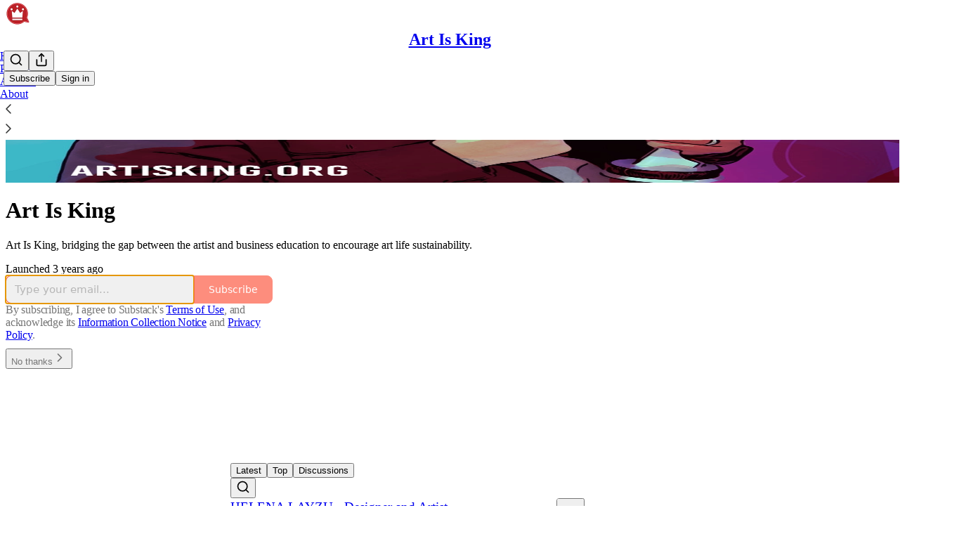

--- FILE ---
content_type: text/html; charset=utf-8
request_url: https://artisking.substack.com/podcast/archive?sort=new
body_size: 27116
content:
<!DOCTYPE html>
<html lang="en">
    <head>
        <meta charset="utf-8" />
        <meta name="norton-safeweb-site-verification" content="24usqpep0ejc5w6hod3dulxwciwp0djs6c6ufp96av3t4whuxovj72wfkdjxu82yacb7430qjm8adbd5ezlt4592dq4zrvadcn9j9n-0btgdzpiojfzno16-fnsnu7xd" />
        
        <link rel="preconnect" href="https://substackcdn.com" />
        

        
            <title data-rh="true">Podcast Archive - Art Is King</title>
            
            <meta data-rh="true" name="theme-color" content="#ffffff"/><meta data-rh="true" property="og:image" content="https://substackcdn.com/image/fetch/$s_!VT3l!,f_auto,q_auto:best,fl_progressive:steep/https%3A%2F%2Fartisking.substack.com%2Ftwitter%2Fsubscribe-card.jpg%3Fv%3D-1548469637%26version%3D9"/><meta data-rh="true" name="twitter:image" content="https://substackcdn.com/image/fetch/$s_!VT3l!,f_auto,q_auto:best,fl_progressive:steep/https%3A%2F%2Fartisking.substack.com%2Ftwitter%2Fsubscribe-card.jpg%3Fv%3D-1548469637%26version%3D9"/><meta data-rh="true" name="twitter:card" content="summary_large_image"/><meta data-rh="true" property="og:type" content="article"/><meta data-rh="true" property="og:title" content="Podcast Archive - Art Is King"/><meta data-rh="true" name="twitter:title" content="Podcast Archive - Art Is King"/><meta data-rh="true" name="description" content="Full archive of all the episodes from Art Is King."/><meta data-rh="true" property="og:description" content="Full archive of all the episodes from Art Is King."/><meta data-rh="true" name="twitter:description" content="Full archive of all the episodes from Art Is King."/>
            
            
        

        

        <style>
          @layer legacy, tailwind, pencraftReset, pencraft;
        </style>

        
        <link rel="preload" as="style" href="https://substackcdn.com/bundle/theme/welcome.292037bb52b8170d5e4e.css" />
        
        
        

        
            
                <link rel="stylesheet" type="text/css" href="https://substackcdn.com/bundle/static/css/7276.087307e6.css" />
            
                <link rel="stylesheet" type="text/css" href="https://substackcdn.com/bundle/static/css/7045.3c494d4a.css" />
            
                <link rel="stylesheet" type="text/css" href="https://substackcdn.com/bundle/static/css/852.9cd7f82f.css" />
            
                <link rel="stylesheet" type="text/css" href="https://substackcdn.com/bundle/static/css/welcome.75f47d97.css" />
            
                <link rel="stylesheet" type="text/css" href="https://substackcdn.com/bundle/static/css/6379.813be60f.css" />
            
                <link rel="stylesheet" type="text/css" href="https://substackcdn.com/bundle/static/css/5014.b664b468.css" />
            
                <link rel="stylesheet" type="text/css" href="https://substackcdn.com/bundle/static/css/3822.95a4038c.css" />
            
                <link rel="stylesheet" type="text/css" href="https://substackcdn.com/bundle/static/css/5366.448b38a4.css" />
            
                <link rel="stylesheet" type="text/css" href="https://substackcdn.com/bundle/static/css/5234.05e42d3b.css" />
            
                <link rel="stylesheet" type="text/css" href="https://substackcdn.com/bundle/static/css/5611.463006e7.css" />
            
                <link rel="stylesheet" type="text/css" href="https://substackcdn.com/bundle/static/css/2967.a39ed2d2.css" />
            
                <link rel="stylesheet" type="text/css" href="https://substackcdn.com/bundle/static/css/8577.8d59a919.css" />
            
                <link rel="stylesheet" type="text/css" href="https://substackcdn.com/bundle/static/css/7045.3c494d4a.css" />
            
        

        
        
        
        
        <meta name="viewport" content="width=device-width, initial-scale=1, maximum-scale=1, user-scalable=0, viewport-fit=cover" />
        <meta name="author" content="Art Is King" />
        <meta property="og:url" content="https://artisking.substack.com/podcast/archive" />
        
        
        <link rel="canonical" href="https://artisking.substack.com/podcast/archive" />
        

        

        

        

        
            
                <link rel="shortcut icon" href="https://substackcdn.com/image/fetch/$s_!GXiC!,f_auto,q_auto:good,fl_progressive:steep/https%3A%2F%2Fsubstack-post-media.s3.amazonaws.com%2Fpublic%2Fimages%2F78648abf-eef2-48b2-986d-80f71a38a64d%2Ffavicon.ico">
            
        
            
                <link rel="icon" type="image/png" sizes="16x16" href="https://substackcdn.com/image/fetch/$s_!p-2g!,f_auto,q_auto:good,fl_progressive:steep/https%3A%2F%2Fsubstack-post-media.s3.amazonaws.com%2Fpublic%2Fimages%2F78648abf-eef2-48b2-986d-80f71a38a64d%2Ffavicon-16x16.png">
            
        
            
                <link rel="icon" type="image/png" sizes="32x32" href="https://substackcdn.com/image/fetch/$s_!1CEs!,f_auto,q_auto:good,fl_progressive:steep/https%3A%2F%2Fsubstack-post-media.s3.amazonaws.com%2Fpublic%2Fimages%2F78648abf-eef2-48b2-986d-80f71a38a64d%2Ffavicon-32x32.png">
            
        
            
                <link rel="icon" type="image/png" sizes="48x48" href="https://substackcdn.com/image/fetch/$s_!d_c7!,f_auto,q_auto:good,fl_progressive:steep/https%3A%2F%2Fsubstack-post-media.s3.amazonaws.com%2Fpublic%2Fimages%2F78648abf-eef2-48b2-986d-80f71a38a64d%2Ffavicon-48x48.png">
            
        
            
                <link rel="apple-touch-icon" sizes="57x57" href="https://substackcdn.com/image/fetch/$s_!FUW2!,f_auto,q_auto:good,fl_progressive:steep/https%3A%2F%2Fsubstack-post-media.s3.amazonaws.com%2Fpublic%2Fimages%2F78648abf-eef2-48b2-986d-80f71a38a64d%2Fapple-touch-icon-57x57.png">
            
        
            
                <link rel="apple-touch-icon" sizes="60x60" href="https://substackcdn.com/image/fetch/$s_!l_f9!,f_auto,q_auto:good,fl_progressive:steep/https%3A%2F%2Fsubstack-post-media.s3.amazonaws.com%2Fpublic%2Fimages%2F78648abf-eef2-48b2-986d-80f71a38a64d%2Fapple-touch-icon-60x60.png">
            
        
            
                <link rel="apple-touch-icon" sizes="72x72" href="https://substackcdn.com/image/fetch/$s_!ouEH!,f_auto,q_auto:good,fl_progressive:steep/https%3A%2F%2Fsubstack-post-media.s3.amazonaws.com%2Fpublic%2Fimages%2F78648abf-eef2-48b2-986d-80f71a38a64d%2Fapple-touch-icon-72x72.png">
            
        
            
                <link rel="apple-touch-icon" sizes="76x76" href="https://substackcdn.com/image/fetch/$s_!cdex!,f_auto,q_auto:good,fl_progressive:steep/https%3A%2F%2Fsubstack-post-media.s3.amazonaws.com%2Fpublic%2Fimages%2F78648abf-eef2-48b2-986d-80f71a38a64d%2Fapple-touch-icon-76x76.png">
            
        
            
                <link rel="apple-touch-icon" sizes="114x114" href="https://substackcdn.com/image/fetch/$s_!1nQc!,f_auto,q_auto:good,fl_progressive:steep/https%3A%2F%2Fsubstack-post-media.s3.amazonaws.com%2Fpublic%2Fimages%2F78648abf-eef2-48b2-986d-80f71a38a64d%2Fapple-touch-icon-114x114.png">
            
        
            
                <link rel="apple-touch-icon" sizes="120x120" href="https://substackcdn.com/image/fetch/$s_!Um16!,f_auto,q_auto:good,fl_progressive:steep/https%3A%2F%2Fsubstack-post-media.s3.amazonaws.com%2Fpublic%2Fimages%2F78648abf-eef2-48b2-986d-80f71a38a64d%2Fapple-touch-icon-120x120.png">
            
        
            
                <link rel="apple-touch-icon" sizes="144x144" href="https://substackcdn.com/image/fetch/$s_!T4ng!,f_auto,q_auto:good,fl_progressive:steep/https%3A%2F%2Fsubstack-post-media.s3.amazonaws.com%2Fpublic%2Fimages%2F78648abf-eef2-48b2-986d-80f71a38a64d%2Fapple-touch-icon-144x144.png">
            
        
            
                <link rel="apple-touch-icon" sizes="152x152" href="https://substackcdn.com/image/fetch/$s_!26n5!,f_auto,q_auto:good,fl_progressive:steep/https%3A%2F%2Fsubstack-post-media.s3.amazonaws.com%2Fpublic%2Fimages%2F78648abf-eef2-48b2-986d-80f71a38a64d%2Fapple-touch-icon-152x152.png">
            
        
            
                <link rel="apple-touch-icon" sizes="167x167" href="https://substackcdn.com/image/fetch/$s_!Ggsz!,f_auto,q_auto:good,fl_progressive:steep/https%3A%2F%2Fsubstack-post-media.s3.amazonaws.com%2Fpublic%2Fimages%2F78648abf-eef2-48b2-986d-80f71a38a64d%2Fapple-touch-icon-167x167.png">
            
        
            
                <link rel="apple-touch-icon" sizes="180x180" href="https://substackcdn.com/image/fetch/$s_!m-S0!,f_auto,q_auto:good,fl_progressive:steep/https%3A%2F%2Fsubstack-post-media.s3.amazonaws.com%2Fpublic%2Fimages%2F78648abf-eef2-48b2-986d-80f71a38a64d%2Fapple-touch-icon-180x180.png">
            
        
            
                <link rel="apple-touch-icon" sizes="1024x1024" href="https://substackcdn.com/image/fetch/$s_!OH42!,f_auto,q_auto:good,fl_progressive:steep/https%3A%2F%2Fsubstack-post-media.s3.amazonaws.com%2Fpublic%2Fimages%2F78648abf-eef2-48b2-986d-80f71a38a64d%2Fapple-touch-icon-1024x1024.png">
            
        
            
        
            
        
            
        

        

        
            <link rel="alternate" type="application/rss+xml" href="https://api.substack.com/feed/podcast/1274574.rss" title="Art Is King"/>
        

        
        
          <style>
            @font-face{font-family:'Roboto Mono';font-style:italic;font-weight:400;font-display:fallback;src:url(https://fonts.gstatic.com/s/robotomono/v31/L0xoDF4xlVMF-BfR8bXMIjhOsXG-q2oeuFoqFrlnANW3CpmeTIwsa4YaDA.woff2) format('woff2');unicode-range:U+0460-052F,U+1C80-1C8A,U+20B4,U+2DE0-2DFF,U+A640-A69F,U+FE2E-FE2F}@font-face{font-family:'Roboto Mono';font-style:italic;font-weight:400;font-display:fallback;src:url(https://fonts.gstatic.com/s/robotomono/v31/L0xoDF4xlVMF-BfR8bXMIjhOsXG-q2oeuFoqFrlnANW-CpmeTIwsa4YaDA.woff2) format('woff2');unicode-range:U+0301,U+0400-045F,U+0490-0491,U+04B0-04B1,U+2116}@font-face{font-family:'Roboto Mono';font-style:italic;font-weight:400;font-display:fallback;src:url(https://fonts.gstatic.com/s/robotomono/v31/L0xoDF4xlVMF-BfR8bXMIjhOsXG-q2oeuFoqFrlnANW5CpmeTIwsa4YaDA.woff2) format('woff2');unicode-range:U+0370-0377,U+037A-037F,U+0384-038A,U+038C,U+038E-03A1,U+03A3-03FF}@font-face{font-family:'Roboto Mono';font-style:italic;font-weight:400;font-display:fallback;src:url(https://fonts.gstatic.com/s/robotomono/v31/L0xoDF4xlVMF-BfR8bXMIjhOsXG-q2oeuFoqFrlnANW1CpmeTIwsa4YaDA.woff2) format('woff2');unicode-range:U+0102-0103,U+0110-0111,U+0128-0129,U+0168-0169,U+01A0-01A1,U+01AF-01B0,U+0300-0301,U+0303-0304,U+0308-0309,U+0323,U+0329,U+1EA0-1EF9,U+20AB}@font-face{font-family:'Roboto Mono';font-style:italic;font-weight:400;font-display:fallback;src:url(https://fonts.gstatic.com/s/robotomono/v31/L0xoDF4xlVMF-BfR8bXMIjhOsXG-q2oeuFoqFrlnANW0CpmeTIwsa4YaDA.woff2) format('woff2');unicode-range:U+0100-02BA,U+02BD-02C5,U+02C7-02CC,U+02CE-02D7,U+02DD-02FF,U+0304,U+0308,U+0329,U+1D00-1DBF,U+1E00-1E9F,U+1EF2-1EFF,U+2020,U+20A0-20AB,U+20AD-20C0,U+2113,U+2C60-2C7F,U+A720-A7FF}@font-face{font-family:'Roboto Mono';font-style:italic;font-weight:400;font-display:fallback;src:url(https://fonts.gstatic.com/s/robotomono/v31/L0xoDF4xlVMF-BfR8bXMIjhOsXG-q2oeuFoqFrlnANW6CpmeTIwsa4Y.woff2) format('woff2');unicode-range:U+0000-00FF,U+0131,U+0152-0153,U+02BB-02BC,U+02C6,U+02DA,U+02DC,U+0304,U+0308,U+0329,U+2000-206F,U+20AC,U+2122,U+2191,U+2193,U+2212,U+2215,U+FEFF,U+FFFD}@font-face{font-family:'Roboto Mono';font-style:normal;font-weight:400;font-display:fallback;src:url(https://fonts.gstatic.com/s/robotomono/v31/L0x5DF4xlVMF-BfR8bXMIjhGq3-cXbKDO1w.woff2) format('woff2');unicode-range:U+0460-052F,U+1C80-1C8A,U+20B4,U+2DE0-2DFF,U+A640-A69F,U+FE2E-FE2F}@font-face{font-family:'Roboto Mono';font-style:normal;font-weight:400;font-display:fallback;src:url(https://fonts.gstatic.com/s/robotomono/v31/L0x5DF4xlVMF-BfR8bXMIjhPq3-cXbKDO1w.woff2) format('woff2');unicode-range:U+0301,U+0400-045F,U+0490-0491,U+04B0-04B1,U+2116}@font-face{font-family:'Roboto Mono';font-style:normal;font-weight:400;font-display:fallback;src:url(https://fonts.gstatic.com/s/robotomono/v31/L0x5DF4xlVMF-BfR8bXMIjhIq3-cXbKDO1w.woff2) format('woff2');unicode-range:U+0370-0377,U+037A-037F,U+0384-038A,U+038C,U+038E-03A1,U+03A3-03FF}@font-face{font-family:'Roboto Mono';font-style:normal;font-weight:400;font-display:fallback;src:url(https://fonts.gstatic.com/s/robotomono/v31/L0x5DF4xlVMF-BfR8bXMIjhEq3-cXbKDO1w.woff2) format('woff2');unicode-range:U+0102-0103,U+0110-0111,U+0128-0129,U+0168-0169,U+01A0-01A1,U+01AF-01B0,U+0300-0301,U+0303-0304,U+0308-0309,U+0323,U+0329,U+1EA0-1EF9,U+20AB}@font-face{font-family:'Roboto Mono';font-style:normal;font-weight:400;font-display:fallback;src:url(https://fonts.gstatic.com/s/robotomono/v31/L0x5DF4xlVMF-BfR8bXMIjhFq3-cXbKDO1w.woff2) format('woff2');unicode-range:U+0100-02BA,U+02BD-02C5,U+02C7-02CC,U+02CE-02D7,U+02DD-02FF,U+0304,U+0308,U+0329,U+1D00-1DBF,U+1E00-1E9F,U+1EF2-1EFF,U+2020,U+20A0-20AB,U+20AD-20C0,U+2113,U+2C60-2C7F,U+A720-A7FF}@font-face{font-family:'Roboto Mono';font-style:normal;font-weight:400;font-display:fallback;src:url(https://fonts.gstatic.com/s/robotomono/v31/L0x5DF4xlVMF-BfR8bXMIjhLq3-cXbKD.woff2) format('woff2');unicode-range:U+0000-00FF,U+0131,U+0152-0153,U+02BB-02BC,U+02C6,U+02DA,U+02DC,U+0304,U+0308,U+0329,U+2000-206F,U+20AC,U+2122,U+2191,U+2193,U+2212,U+2215,U+FEFF,U+FFFD}@font-face{font-family:'Roboto Mono';font-style:normal;font-weight:500;font-display:fallback;src:url(https://fonts.gstatic.com/s/robotomono/v31/L0x5DF4xlVMF-BfR8bXMIjhGq3-cXbKDO1w.woff2) format('woff2');unicode-range:U+0460-052F,U+1C80-1C8A,U+20B4,U+2DE0-2DFF,U+A640-A69F,U+FE2E-FE2F}@font-face{font-family:'Roboto Mono';font-style:normal;font-weight:500;font-display:fallback;src:url(https://fonts.gstatic.com/s/robotomono/v31/L0x5DF4xlVMF-BfR8bXMIjhPq3-cXbKDO1w.woff2) format('woff2');unicode-range:U+0301,U+0400-045F,U+0490-0491,U+04B0-04B1,U+2116}@font-face{font-family:'Roboto Mono';font-style:normal;font-weight:500;font-display:fallback;src:url(https://fonts.gstatic.com/s/robotomono/v31/L0x5DF4xlVMF-BfR8bXMIjhIq3-cXbKDO1w.woff2) format('woff2');unicode-range:U+0370-0377,U+037A-037F,U+0384-038A,U+038C,U+038E-03A1,U+03A3-03FF}@font-face{font-family:'Roboto Mono';font-style:normal;font-weight:500;font-display:fallback;src:url(https://fonts.gstatic.com/s/robotomono/v31/L0x5DF4xlVMF-BfR8bXMIjhEq3-cXbKDO1w.woff2) format('woff2');unicode-range:U+0102-0103,U+0110-0111,U+0128-0129,U+0168-0169,U+01A0-01A1,U+01AF-01B0,U+0300-0301,U+0303-0304,U+0308-0309,U+0323,U+0329,U+1EA0-1EF9,U+20AB}@font-face{font-family:'Roboto Mono';font-style:normal;font-weight:500;font-display:fallback;src:url(https://fonts.gstatic.com/s/robotomono/v31/L0x5DF4xlVMF-BfR8bXMIjhFq3-cXbKDO1w.woff2) format('woff2');unicode-range:U+0100-02BA,U+02BD-02C5,U+02C7-02CC,U+02CE-02D7,U+02DD-02FF,U+0304,U+0308,U+0329,U+1D00-1DBF,U+1E00-1E9F,U+1EF2-1EFF,U+2020,U+20A0-20AB,U+20AD-20C0,U+2113,U+2C60-2C7F,U+A720-A7FF}@font-face{font-family:'Roboto Mono';font-style:normal;font-weight:500;font-display:fallback;src:url(https://fonts.gstatic.com/s/robotomono/v31/L0x5DF4xlVMF-BfR8bXMIjhLq3-cXbKD.woff2) format('woff2');unicode-range:U+0000-00FF,U+0131,U+0152-0153,U+02BB-02BC,U+02C6,U+02DA,U+02DC,U+0304,U+0308,U+0329,U+2000-206F,U+20AC,U+2122,U+2191,U+2193,U+2212,U+2215,U+FEFF,U+FFFD}@font-face{font-family:'Roboto Mono';font-style:normal;font-weight:600;font-display:fallback;src:url(https://fonts.gstatic.com/s/robotomono/v31/L0x5DF4xlVMF-BfR8bXMIjhGq3-cXbKDO1w.woff2) format('woff2');unicode-range:U+0460-052F,U+1C80-1C8A,U+20B4,U+2DE0-2DFF,U+A640-A69F,U+FE2E-FE2F}@font-face{font-family:'Roboto Mono';font-style:normal;font-weight:600;font-display:fallback;src:url(https://fonts.gstatic.com/s/robotomono/v31/L0x5DF4xlVMF-BfR8bXMIjhPq3-cXbKDO1w.woff2) format('woff2');unicode-range:U+0301,U+0400-045F,U+0490-0491,U+04B0-04B1,U+2116}@font-face{font-family:'Roboto Mono';font-style:normal;font-weight:600;font-display:fallback;src:url(https://fonts.gstatic.com/s/robotomono/v31/L0x5DF4xlVMF-BfR8bXMIjhIq3-cXbKDO1w.woff2) format('woff2');unicode-range:U+0370-0377,U+037A-037F,U+0384-038A,U+038C,U+038E-03A1,U+03A3-03FF}@font-face{font-family:'Roboto Mono';font-style:normal;font-weight:600;font-display:fallback;src:url(https://fonts.gstatic.com/s/robotomono/v31/L0x5DF4xlVMF-BfR8bXMIjhEq3-cXbKDO1w.woff2) format('woff2');unicode-range:U+0102-0103,U+0110-0111,U+0128-0129,U+0168-0169,U+01A0-01A1,U+01AF-01B0,U+0300-0301,U+0303-0304,U+0308-0309,U+0323,U+0329,U+1EA0-1EF9,U+20AB}@font-face{font-family:'Roboto Mono';font-style:normal;font-weight:600;font-display:fallback;src:url(https://fonts.gstatic.com/s/robotomono/v31/L0x5DF4xlVMF-BfR8bXMIjhFq3-cXbKDO1w.woff2) format('woff2');unicode-range:U+0100-02BA,U+02BD-02C5,U+02C7-02CC,U+02CE-02D7,U+02DD-02FF,U+0304,U+0308,U+0329,U+1D00-1DBF,U+1E00-1E9F,U+1EF2-1EFF,U+2020,U+20A0-20AB,U+20AD-20C0,U+2113,U+2C60-2C7F,U+A720-A7FF}@font-face{font-family:'Roboto Mono';font-style:normal;font-weight:600;font-display:fallback;src:url(https://fonts.gstatic.com/s/robotomono/v31/L0x5DF4xlVMF-BfR8bXMIjhLq3-cXbKD.woff2) format('woff2');unicode-range:U+0000-00FF,U+0131,U+0152-0153,U+02BB-02BC,U+02C6,U+02DA,U+02DC,U+0304,U+0308,U+0329,U+2000-206F,U+20AC,U+2122,U+2191,U+2193,U+2212,U+2215,U+FEFF,U+FFFD}@font-face{font-family:'Roboto Mono';font-style:normal;font-weight:700;font-display:fallback;src:url(https://fonts.gstatic.com/s/robotomono/v31/L0x5DF4xlVMF-BfR8bXMIjhGq3-cXbKDO1w.woff2) format('woff2');unicode-range:U+0460-052F,U+1C80-1C8A,U+20B4,U+2DE0-2DFF,U+A640-A69F,U+FE2E-FE2F}@font-face{font-family:'Roboto Mono';font-style:normal;font-weight:700;font-display:fallback;src:url(https://fonts.gstatic.com/s/robotomono/v31/L0x5DF4xlVMF-BfR8bXMIjhPq3-cXbKDO1w.woff2) format('woff2');unicode-range:U+0301,U+0400-045F,U+0490-0491,U+04B0-04B1,U+2116}@font-face{font-family:'Roboto Mono';font-style:normal;font-weight:700;font-display:fallback;src:url(https://fonts.gstatic.com/s/robotomono/v31/L0x5DF4xlVMF-BfR8bXMIjhIq3-cXbKDO1w.woff2) format('woff2');unicode-range:U+0370-0377,U+037A-037F,U+0384-038A,U+038C,U+038E-03A1,U+03A3-03FF}@font-face{font-family:'Roboto Mono';font-style:normal;font-weight:700;font-display:fallback;src:url(https://fonts.gstatic.com/s/robotomono/v31/L0x5DF4xlVMF-BfR8bXMIjhEq3-cXbKDO1w.woff2) format('woff2');unicode-range:U+0102-0103,U+0110-0111,U+0128-0129,U+0168-0169,U+01A0-01A1,U+01AF-01B0,U+0300-0301,U+0303-0304,U+0308-0309,U+0323,U+0329,U+1EA0-1EF9,U+20AB}@font-face{font-family:'Roboto Mono';font-style:normal;font-weight:700;font-display:fallback;src:url(https://fonts.gstatic.com/s/robotomono/v31/L0x5DF4xlVMF-BfR8bXMIjhFq3-cXbKDO1w.woff2) format('woff2');unicode-range:U+0100-02BA,U+02BD-02C5,U+02C7-02CC,U+02CE-02D7,U+02DD-02FF,U+0304,U+0308,U+0329,U+1D00-1DBF,U+1E00-1E9F,U+1EF2-1EFF,U+2020,U+20A0-20AB,U+20AD-20C0,U+2113,U+2C60-2C7F,U+A720-A7FF}@font-face{font-family:'Roboto Mono';font-style:normal;font-weight:700;font-display:fallback;src:url(https://fonts.gstatic.com/s/robotomono/v31/L0x5DF4xlVMF-BfR8bXMIjhLq3-cXbKD.woff2) format('woff2');unicode-range:U+0000-00FF,U+0131,U+0152-0153,U+02BB-02BC,U+02C6,U+02DA,U+02DC,U+0304,U+0308,U+0329,U+2000-206F,U+20AC,U+2122,U+2191,U+2193,U+2212,U+2215,U+FEFF,U+FFFD}
            
          </style>
        
        

        <style>:root{--color_theme_bg_pop:#fd6752;--background_pop:#fd6752;--cover_bg_color:#FFFFFF;--cover_bg_color_secondary:#f0f0f0;--background_pop_darken:#fd5139;--print_on_pop:#ffffff;--color_theme_bg_pop_darken:#fd5139;--color_theme_print_on_pop:#ffffff;--color_theme_bg_pop_20:rgba(253, 103, 82, 0.2);--color_theme_bg_pop_30:rgba(253, 103, 82, 0.3);--print_pop:#fd6752;--color_theme_accent:#fd6752;--cover_print_primary:#363737;--cover_print_secondary:#757575;--cover_print_tertiary:#b6b6b6;--cover_border_color:#fd6752;--font_family_body_preset:'Roboto Mono',monospace;--font_weight_body_preset:400;--font_size_body_offset:-1px;--font_preset_body:mono;--home_hero:newspaper;--home_posts:list;--web_bg_color:#ffffff;--background_contrast_1:#f0f0f0;--background_contrast_2:#dddddd;--background_contrast_3:#b7b7b7;--background_contrast_4:#929292;--background_contrast_5:#515151;--color_theme_bg_contrast_1:#f0f0f0;--color_theme_bg_contrast_2:#dddddd;--color_theme_bg_contrast_3:#b7b7b7;--color_theme_bg_contrast_4:#929292;--color_theme_bg_contrast_5:#515151;--color_theme_bg_elevated:#ffffff;--color_theme_bg_elevated_secondary:#f0f0f0;--color_theme_bg_elevated_tertiary:#dddddd;--color_theme_detail:#e6e6e6;--background_contrast_pop:rgba(253, 103, 82, 0.4);--color_theme_bg_contrast_pop:rgba(253, 103, 82, 0.4);--theme_bg_is_dark:0;--print_on_web_bg_color:#363737;--print_secondary_on_web_bg_color:#868787;--background_pop_rgb:253, 103, 82;--color_theme_bg_pop_rgb:253, 103, 82;--color_theme_accent_rgb:253, 103, 82;}</style>

        
            <link rel="stylesheet" href="https://substackcdn.com/bundle/theme/welcome.292037bb52b8170d5e4e.css" />
        

        <style></style>

        

        

        

        
    </head>

    <body class="">
        

        

        

        

        

        

        <div id="entry">
            <div class="pencraft pc-display-contents pc-reset coverTheme-PJLqY5"><div class="intro-popup"><div class="intro-popup-page"><div class="full-email-form"><div class="vertically-centered"><button tabindex="0" type="button" aria-label="Close" data-testid="close-welcome-modal" class="pencraft pc-reset pencraft closeWelcomeModal-KVUfKQ iconButton-mq_Et5 iconButtonBase-dJGHgN buttonBase-GK1x3M buttonStyle-r7yGCK size_md-gCDS3o priority_tertiary-rlke8z"><svg xmlns="http://www.w3.org/2000/svg" width="20" height="20" viewBox="0 0 24 24" fill="none" stroke="currentColor" stroke-width="2" stroke-linecap="round" stroke-linejoin="round" class="lucide lucide-x"><path d="M18 6 6 18"></path><path d="m6 6 12 12"></path></svg></button><picture><source type="image/webp" srcset="https://substackcdn.com/image/fetch/$s_!6qrB!,w_424,c_limit,f_webp,q_auto:best,fl_progressive:steep/https%3A%2F%2Fsubstack-post-media.s3.amazonaws.com%2Fpublic%2Fimages%2Ffad7470b-12a6-4df3-b9b2-756e176fa545_1067x800.png 424w, https://substackcdn.com/image/fetch/$s_!6qrB!,w_848,c_limit,f_webp,q_auto:best,fl_progressive:steep/https%3A%2F%2Fsubstack-post-media.s3.amazonaws.com%2Fpublic%2Fimages%2Ffad7470b-12a6-4df3-b9b2-756e176fa545_1067x800.png 848w, https://substackcdn.com/image/fetch/$s_!6qrB!,w_1272,c_limit,f_webp,q_auto:best,fl_progressive:steep/https%3A%2F%2Fsubstack-post-media.s3.amazonaws.com%2Fpublic%2Fimages%2Ffad7470b-12a6-4df3-b9b2-756e176fa545_1067x800.png 1272w, https://substackcdn.com/image/fetch/$s_!6qrB!,w_1360,c_limit,f_webp,q_auto:best,fl_progressive:steep/https%3A%2F%2Fsubstack-post-media.s3.amazonaws.com%2Fpublic%2Fimages%2Ffad7470b-12a6-4df3-b9b2-756e176fa545_1067x800.png 1360w" sizes="100vw"/><img src="https://substackcdn.com/image/fetch/$s_!6qrB!,w_1360,c_limit,f_auto,q_auto:best,fl_progressive:steep/https%3A%2F%2Fsubstack-post-media.s3.amazonaws.com%2Fpublic%2Fimages%2Ffad7470b-12a6-4df3-b9b2-756e176fa545_1067x800.png" sizes="100vw" alt srcset="https://substackcdn.com/image/fetch/$s_!6qrB!,w_424,c_limit,f_auto,q_auto:best,fl_progressive:steep/https%3A%2F%2Fsubstack-post-media.s3.amazonaws.com%2Fpublic%2Fimages%2Ffad7470b-12a6-4df3-b9b2-756e176fa545_1067x800.png 424w, https://substackcdn.com/image/fetch/$s_!6qrB!,w_848,c_limit,f_auto,q_auto:best,fl_progressive:steep/https%3A%2F%2Fsubstack-post-media.s3.amazonaws.com%2Fpublic%2Fimages%2Ffad7470b-12a6-4df3-b9b2-756e176fa545_1067x800.png 848w, https://substackcdn.com/image/fetch/$s_!6qrB!,w_1272,c_limit,f_auto,q_auto:best,fl_progressive:steep/https%3A%2F%2Fsubstack-post-media.s3.amazonaws.com%2Fpublic%2Fimages%2Ffad7470b-12a6-4df3-b9b2-756e176fa545_1067x800.png 1272w, https://substackcdn.com/image/fetch/$s_!6qrB!,w_1360,c_limit,f_auto,q_auto:best,fl_progressive:steep/https%3A%2F%2Fsubstack-post-media.s3.amazonaws.com%2Fpublic%2Fimages%2Ffad7470b-12a6-4df3-b9b2-756e176fa545_1067x800.png 1360w" width="1360" loading="eager" style="height:min(35vh, 509.8406747891284px);" class="img-OACg1c publication-cover-photo pencraft pc-reset"/></picture><h1 class="publication-name with-cover balancedText-oQ__Kv">Art Is King</h1><p class="publication-tagline with-cover verbose with-cover balancedText-oQ__Kv">Art Is King, bridging the gap between the artist and business education to encourage art life sustainability. </p><div class="publication-meta">Launched 3 years ago</div><div style="width:100%;" class="pencraft pc-display-flex pc-justifyContent-center pc-reset"><div style="width:100%;max-width:380px;" class="pencraft pc-display-flex pc-flexDirection-column pc-gap-4 pc-reset"><div class="pencraft pc-display-flex pc-flexDirection-column pc-justifyContent-center pc-alignItems-center pc-reset emailFormContainer-TcAFa_"><div class="container-IpPqBD"><form action="/api/v1/free?nojs=true" method="post" novalidate class="form form-M5sC90"><input type="hidden" name="first_url" value/><input type="hidden" name="first_referrer" value/><input type="hidden" name="current_url"/><input type="hidden" name="current_referrer"/><input type="hidden" name="first_session_url" value/><input type="hidden" name="first_session_referrer" value/><input type="hidden" name="referral_code"/><input type="hidden" name="source" value="cover_page"/><input type="hidden" name="referring_pub_id"/><input type="hidden" name="additional_referring_pub_ids"/><div class="sideBySideWrap-vGXrwP"><div class="emailInputWrapper-QlA86j"><div class="pencraft pc-display-flex pc-minWidth-0 pc-position-relative pc-reset flex-auto-j3S2WA"><input name="email" placeholder="Type your email..." type="email" class="pencraft emailInput-OkIMeB emailInputOnWelcomePage-nqc9VK input-y4v6N4 inputText-pV_yWb"/></div></div><button tabindex="0" type="submit" disabled class="pencraft pc-reset pencraft rightButton primary subscribe-btn button-VFSdkv buttonBase-GK1x3M"><span class="button-text ">Subscribe</span></button></div><div id="error-container"></div></form></div></div><div class="pencraft pc-paddingLeft-0 pc-mobile-paddingLeft-16 pc-paddingRight-0 pc-mobile-paddingRight-16 pc-paddingTop-16 pc-reset tosText-yAQHNw"><div class="visibility-check"></div><label class="pencraft pc-display-flex pc-gap-12 pc-justifyContent-center pc-alignItems-center pc-reset tosCheckbox-XbLWCT"><div class="pencraft pc-reset color-secondary-ls1g8s align-center-y7ZD4w line-height-20-t4M0El font-text-qe4AeH size-13-hZTUKr weight-regular-mUq6Gb reset-IxiVJZ">By subscribing, I agree to Substack's <a style="text-decoration:underline;" href="https://substack.com/tos" target="_blank" class="pencraft pc-reset reset-IxiVJZ">Terms of Use</a>, and acknowledge its <a style="text-decoration:underline;" href="https://substack.com/ccpa#personal-data-collected" target="_blank" class="pencraft pc-reset reset-IxiVJZ">Information Collection Notice</a> and <a style="text-decoration:underline;" href="https://substack.com/privacy" target="_blank" class="pencraft pc-reset reset-IxiVJZ">Privacy Policy</a>.</div></label></div></div></div><button tabindex="0" type="button" data-testid="maybeLater" class="pencraft pc-reset pencraft maybeLater-PlK9NK buttonBase-GK1x3M buttonText-X0uSmG buttonStyle-r7yGCK priority_quaternary-kpMibu size_md-gCDS3o">No thanks<svg xmlns="http://www.w3.org/2000/svg" width="20" height="20" viewBox="0 0 24 24" fill="none" stroke="currentColor" stroke-width="2" stroke-linecap="round" stroke-linejoin="round" class="lucide lucide-chevron-right"><path d="m9 18 6-6-6-6"></path></svg></button></div></div></div></div></div>
        </div>

        
            <script src="https://js.sentry-cdn.com/6c2ff3e3828e4017b7faf7b63e24cdf8.min.js" crossorigin="anonymous"></script>
            <script>
                window.Sentry && window.Sentry.onLoad(function() {
                    window.Sentry.init({
                        environment: window._preloads.sentry_environment,
                        dsn: window._preloads.sentry_dsn,
                    })
                })
            </script>
        


        
        
        
        
        <script>window._preloads        = JSON.parse("{\"isEU\":false,\"language\":\"en\",\"country\":\"US\",\"userLocale\":{\"language\":\"en\",\"region\":\"US\",\"source\":\"default\"},\"base_url\":\"https://artisking.substack.com\",\"stripe_publishable_key\":\"pk_live_51QfnARLDSWi1i85FBpvw6YxfQHljOpWXw8IKi5qFWEzvW8HvoD8cqTulR9UWguYbYweLvA16P7LN6WZsGdZKrNkE00uGbFaOE3\",\"captcha_site_key\":\"6LdYbsYZAAAAAIFIRh8X_16GoFRLIReh-e-q6qSa\",\"pub\":{\"apple_pay_disabled\":false,\"apex_domain\":null,\"author_id\":119413140,\"byline_images_enabled\":true,\"bylines_enabled\":true,\"chartable_token\":null,\"community_enabled\":true,\"copyright\":\"Art Is King\",\"cover_photo_url\":\"https://substack-post-media.s3.amazonaws.com/public/images/fad7470b-12a6-4df3-b9b2-756e176fa545_1067x800.png\",\"created_at\":\"2022-12-31T02:53:12.732Z\",\"custom_domain_optional\":false,\"custom_domain\":null,\"default_comment_sort\":\"best_first\",\"default_coupon\":null,\"default_group_coupon\":null,\"default_show_guest_bios\":true,\"email_banner_url\":null,\"email_from_name\":null,\"email_from\":null,\"embed_tracking_disabled\":false,\"explicit\":false,\"expose_paywall_content_to_search_engines\":true,\"fb_pixel_id\":null,\"fb_site_verification_token\":null,\"flagged_as_spam\":false,\"founding_subscription_benefits\":null,\"free_subscription_benefits\":null,\"ga_pixel_id\":null,\"google_site_verification_token\":null,\"google_tag_manager_token\":null,\"hero_image\":null,\"hero_text\":\"Art Is King, bridging the gap between the artist and business education to encourage art life sustainability. \",\"hide_intro_subtitle\":null,\"hide_intro_title\":null,\"hide_podcast_feed_link\":false,\"homepage_type\":\"newspaper\",\"id\":1274574,\"image_thumbnails_always_enabled\":false,\"invite_only\":false,\"hide_podcast_from_pub_listings\":false,\"language\":\"en\",\"logo_url_wide\":null,\"logo_url\":\"https://substackcdn.com/image/fetch/$s_!oJ32!,f_auto,q_auto:good,fl_progressive:steep/https%3A%2F%2Fsubstack-post-media.s3.amazonaws.com%2Fpublic%2Fimages%2F997f479d-b23a-4199-a891-23ffe0c2d5ab_1280x1280.png\",\"minimum_group_size\":2,\"moderation_enabled\":true,\"name\":\"Art Is King\",\"paid_subscription_benefits\":null,\"parsely_pixel_id\":null,\"chartbeat_domain\":null,\"payments_state\":\"disabled\",\"paywall_free_trial_enabled\":false,\"podcast_art_url\":\"https://bucketeer-e05bbc84-baa3-437e-9518-adb32be77984.s3.amazonaws.com/public/images/d45f33d4-f1cd-416d-861c-07615c3269e9_1797x1797.png\",\"paid_podcast_episode_art_url\":null,\"podcast_byline\":\"Art Is King\",\"podcast_description\":\"art biz education for artists\",\"podcast_enabled\":true,\"podcast_feed_url\":null,\"podcast_title\":\"Art Is King Podcast\",\"post_preview_limit\":null,\"primary_user_id\":119413140,\"require_clickthrough\":false,\"show_pub_podcast_tab\":true,\"show_recs_on_homepage\":true,\"subdomain\":\"artisking\",\"subscriber_invites\":0,\"support_email\":null,\"theme_var_background_pop\":\"#0068EF\",\"theme_var_color_links\":false,\"theme_var_cover_bg_color\":null,\"trial_end_override\":null,\"twitter_pixel_id\":null,\"type\":\"newsletter\",\"post_reaction_faces_enabled\":true,\"is_personal_mode\":false,\"plans\":null,\"stripe_user_id\":null,\"stripe_country\":null,\"stripe_publishable_key\":null,\"stripe_platform_account\":null,\"automatic_tax_enabled\":null,\"author_name\":\"Art Is King\",\"author_handle\":\"artisking\",\"author_photo_url\":\"https://substackcdn.com/image/fetch/$s_!NHlU!,f_auto,q_auto:good,fl_progressive:steep/https%3A%2F%2Fsubstack-post-media.s3.amazonaws.com%2Fpublic%2Fimages%2F14f13b46-3e12-44ef-8226-3eacb9b48341_1797x1797.png\",\"author_bio\":\"Art Is King is a 501(c)(3) Non-Profit organization committed to empowering artist entrepreneurs through artist education, community collaboration, art business coaching and interdisciplinary connections. \",\"twitter_screen_name\":\"artisking_atl\",\"has_custom_tos\":false,\"has_custom_privacy\":false,\"theme\":{\"background_pop_color\":\"#fd6752\",\"web_bg_color\":\"#ffffff\",\"cover_bg_color\":null,\"publication_id\":1274574,\"color_links\":null,\"font_preset_heading\":null,\"font_preset_body\":\"mono\",\"font_family_headings\":null,\"font_family_body\":null,\"font_family_ui\":null,\"font_size_body_desktop\":null,\"print_secondary\":null,\"custom_css_web\":null,\"custom_css_email\":null,\"home_hero\":\"newspaper\",\"home_posts\":\"list\",\"home_show_top_posts\":false,\"hide_images_from_list\":false,\"home_hero_alignment\":\"left\",\"home_hero_show_podcast_links\":true,\"default_post_header_variant\":null,\"custom_header\":null,\"custom_footer\":null,\"social_media_links\":null,\"font_options\":null,\"section_template\":null},\"threads_v2_settings\":null,\"default_group_coupon_percent_off\":null,\"pause_return_date\":null,\"has_posts\":true,\"has_recommendations\":false,\"first_post_date\":\"2022-12-31T03:26:34.563Z\",\"has_podcast\":true,\"has_free_podcast\":true,\"has_subscriber_only_podcast\":false,\"has_community_content\":true,\"rankingDetail\":\"Launched 3 years ago\",\"rankingDetailFreeIncluded\":\"Launched 3 years ago\",\"rankingDetailOrderOfMagnitude\":0,\"rankingDetailFreeIncludedOrderOfMagnitude\":10,\"rankingDetailFreeSubscriberCount\":null,\"rankingDetailByLanguage\":{\"de\":{\"rankingDetail\":\"Vor vor 3 Jahren gelauncht\",\"rankingDetailFreeIncluded\":\"Vor vor 3 Jahren gelauncht\",\"rankingDetailOrderOfMagnitude\":0,\"rankingDetailFreeIncludedOrderOfMagnitude\":10,\"rankingDetailFreeSubscriberCount\":null,\"freeSubscriberCount\":null,\"freeSubscriberCountOrderOfMagnitude\":\"40\"},\"es\":{\"rankingDetail\":\"Lanzado hace 3 a\u00F1os\",\"rankingDetailFreeIncluded\":\"Lanzado hace 3 a\u00F1os\",\"rankingDetailOrderOfMagnitude\":0,\"rankingDetailFreeIncludedOrderOfMagnitude\":10,\"rankingDetailFreeSubscriberCount\":null,\"freeSubscriberCount\":null,\"freeSubscriberCountOrderOfMagnitude\":\"40\"},\"fr\":{\"rankingDetail\":\"Lanc\u00E9 il y a 3 ann\u00E9es\",\"rankingDetailFreeIncluded\":\"Lanc\u00E9 il y a 3 ann\u00E9es\",\"rankingDetailOrderOfMagnitude\":0,\"rankingDetailFreeIncludedOrderOfMagnitude\":10,\"rankingDetailFreeSubscriberCount\":null,\"freeSubscriberCount\":null,\"freeSubscriberCountOrderOfMagnitude\":\"40\"},\"pt\":{\"rankingDetail\":\"Lan\u00E7ado 3 anos\",\"rankingDetailFreeIncluded\":\"Lan\u00E7ado 3 anos\",\"rankingDetailOrderOfMagnitude\":0,\"rankingDetailFreeIncludedOrderOfMagnitude\":10,\"rankingDetailFreeSubscriberCount\":null,\"freeSubscriberCount\":null,\"freeSubscriberCountOrderOfMagnitude\":\"40\"},\"pt-br\":{\"rankingDetail\":\"Lan\u00E7ado 3 anos\",\"rankingDetailFreeIncluded\":\"Lan\u00E7ado 3 anos\",\"rankingDetailOrderOfMagnitude\":0,\"rankingDetailFreeIncludedOrderOfMagnitude\":10,\"rankingDetailFreeSubscriberCount\":null,\"freeSubscriberCount\":null,\"freeSubscriberCountOrderOfMagnitude\":\"40\"},\"it\":{\"rankingDetail\":\"Lanciato 3 anni\",\"rankingDetailFreeIncluded\":\"Lanciato 3 anni\",\"rankingDetailOrderOfMagnitude\":0,\"rankingDetailFreeIncludedOrderOfMagnitude\":10,\"rankingDetailFreeSubscriberCount\":null,\"freeSubscriberCount\":null,\"freeSubscriberCountOrderOfMagnitude\":\"40\"},\"tr\":{\"rankingDetail\":\"3 y\u0131l ba\u015Flat\u0131ld\u0131\",\"rankingDetailFreeIncluded\":\"3 y\u0131l ba\u015Flat\u0131ld\u0131\",\"rankingDetailOrderOfMagnitude\":0,\"rankingDetailFreeIncludedOrderOfMagnitude\":10,\"rankingDetailFreeSubscriberCount\":null,\"freeSubscriberCount\":null,\"freeSubscriberCountOrderOfMagnitude\":\"40\"},\"nl\":{\"rankingDetail\":\"Gelanceerd 3 jaar geleden\",\"rankingDetailFreeIncluded\":\"Gelanceerd 3 jaar geleden\",\"rankingDetailOrderOfMagnitude\":0,\"rankingDetailFreeIncludedOrderOfMagnitude\":10,\"rankingDetailFreeSubscriberCount\":null,\"freeSubscriberCount\":null,\"freeSubscriberCountOrderOfMagnitude\":\"40\"},\"sv\":{\"rankingDetail\":\"Lanserad 3 \u00E5r sedan\",\"rankingDetailFreeIncluded\":\"Lanserad 3 \u00E5r sedan\",\"rankingDetailOrderOfMagnitude\":0,\"rankingDetailFreeIncludedOrderOfMagnitude\":10,\"rankingDetailFreeSubscriberCount\":null,\"freeSubscriberCount\":null,\"freeSubscriberCountOrderOfMagnitude\":\"40\"},\"en\":{\"rankingDetail\":\"Launched 3 years ago\",\"rankingDetailFreeIncluded\":\"Launched 3 years ago\",\"rankingDetailOrderOfMagnitude\":0,\"rankingDetailFreeIncludedOrderOfMagnitude\":10,\"rankingDetailFreeSubscriberCount\":null,\"freeSubscriberCount\":null,\"freeSubscriberCountOrderOfMagnitude\":\"40\"}},\"freeSubscriberCount\":null,\"freeSubscriberCountOrderOfMagnitude\":\"40\",\"author_bestseller_tier\":0,\"author_badge\":null,\"disable_monthly_subscriptions\":false,\"disable_annual_subscriptions\":false,\"hide_post_restacks\":false,\"notes_feed_enabled\":false,\"showIntroModule\":false,\"isPortraitLayout\":false,\"last_chat_post_at\":null,\"primary_profile_name\":\"Art Is King\",\"primary_profile_photo_url\":\"https://substackcdn.com/image/fetch/$s_!NHlU!,f_auto,q_auto:good,fl_progressive:steep/https%3A%2F%2Fsubstack-post-media.s3.amazonaws.com%2Fpublic%2Fimages%2F14f13b46-3e12-44ef-8226-3eacb9b48341_1797x1797.png\",\"no_follow\":true,\"paywall_chat\":\"free\",\"sections\":[],\"multipub_migration\":null,\"navigationBarItems\":[],\"contributors\":[{\"name\":\"Art Is King\",\"handle\":\"artisking\",\"role\":\"admin\",\"owner\":true,\"user_id\":119413140,\"photo_url\":\"https://substack-post-media.s3.amazonaws.com/public/images/14f13b46-3e12-44ef-8226-3eacb9b48341_1797x1797.png\",\"bio\":\"Art Is King is a 501(c)(3) Non-Profit organization committed to empowering artist entrepreneurs through artist education, community collaboration, art business coaching and interdisciplinary connections. \"}],\"threads_v2_enabled\":false,\"viralGiftsConfig\":null,\"tier\":1,\"no_index\":false,\"can_set_google_site_verification\":false,\"can_have_sitemap\":false,\"founding_plan_name_english\":\"Founding Member\",\"draft_plans\":null,\"bundles\":[],\"base_url\":\"https://artisking.substack.com\",\"hostname\":\"artisking.substack.com\",\"is_on_substack\":false,\"spotify_podcast_settings\":{\"id\":75810,\"publication_id\":1274574,\"section_id\":null,\"spotify_access_token\":\"2ddc66be-a260-48d7-9683-d81ac2f4421c\",\"spotify_uri\":null,\"spotify_podcast_title\":null,\"created_at\":\"2025-12-04T20:14:51.669Z\",\"updated_at\":\"2025-12-04T20:14:51.669Z\",\"currently_published_on_spotify\":false,\"feed_url_for_spotify\":\"https://api.substack.com/feed/podcast/spotify/2ddc66be-a260-48d7-9683-d81ac2f4421c/1274574.rss\",\"spotify_show_url\":\"\"},\"podcastPalette\":{\"Vibrant\":{\"rgb\":[188,35,36],\"population\":1751},\"DarkVibrant\":{\"rgb\":[111.78834080717489,20.81165919282511,21.406278026905806],\"population\":0},\"LightVibrant\":{\"rgb\":[227,164,167],\"population\":34},\"Muted\":{\"rgb\":[128.98654708520178,24.01345291479822,24.699551569506713],\"population\":0},\"DarkMuted\":{\"rgb\":[128.98654708520178,24.01345291479822,24.699551569506713],\"population\":0},\"LightMuted\":{\"rgb\":[116.99999999999999,36.000000000000014,39.8571428571428],\"population\":0}},\"pageThemes\":{\"podcast\":null},\"appTheme\":{\"colors\":{\"accent\":{\"name\":\"#fd6752\",\"primary\":{\"r\":253,\"g\":103,\"b\":82,\"a\":1},\"primary_hover\":{\"r\":231,\"g\":83,\"b\":65,\"a\":1},\"primary_elevated\":{\"r\":231,\"g\":83,\"b\":65,\"a\":1},\"secondary\":{\"r\":253,\"g\":103,\"b\":82,\"a\":0.2},\"contrast\":{\"r\":255,\"g\":255,\"b\":255,\"a\":1},\"bg\":{\"r\":253,\"g\":103,\"b\":82,\"a\":0.2},\"bg_hover\":{\"r\":253,\"g\":103,\"b\":82,\"a\":0.3},\"dark\":{\"primary\":{\"r\":253,\"g\":103,\"b\":82,\"a\":1},\"primary_hover\":{\"r\":255,\"g\":131,\"b\":109,\"a\":1},\"primary_elevated\":{\"r\":255,\"g\":131,\"b\":109,\"a\":1},\"secondary\":{\"r\":253,\"g\":103,\"b\":82,\"a\":0.2},\"contrast\":{\"r\":255,\"g\":255,\"b\":255,\"a\":1},\"bg\":{\"r\":253,\"g\":103,\"b\":82,\"a\":0.2},\"bg_hover\":{\"r\":253,\"g\":103,\"b\":82,\"a\":0.3}}},\"fg\":{\"primary\":{\"r\":0,\"g\":0,\"b\":0,\"a\":0.8},\"secondary\":{\"r\":0,\"g\":0,\"b\":0,\"a\":0.6},\"tertiary\":{\"r\":0,\"g\":0,\"b\":0,\"a\":0.4},\"accent\":{\"r\":212,\"g\":66,\"b\":52,\"a\":1},\"dark\":{\"primary\":{\"r\":255,\"g\":255,\"b\":255,\"a\":0.9},\"secondary\":{\"r\":255,\"g\":255,\"b\":255,\"a\":0.6},\"tertiary\":{\"r\":255,\"g\":255,\"b\":255,\"a\":0.4},\"accent\":{\"r\":253,\"g\":103,\"b\":82,\"a\":1}}},\"bg\":{\"name\":\"#ffffff\",\"hue\":{\"r\":255,\"g\":255,\"b\":255,\"a\":0},\"tint\":{\"r\":255,\"g\":255,\"b\":255,\"a\":0},\"primary\":{\"r\":255,\"g\":255,\"b\":255,\"a\":1},\"primary_hover\":{\"r\":250,\"g\":250,\"b\":250,\"a\":1},\"primary_elevated\":{\"r\":250,\"g\":250,\"b\":250,\"a\":1},\"secondary\":{\"r\":238,\"g\":238,\"b\":238,\"a\":1},\"secondary_elevated\":{\"r\":206.90096477355226,\"g\":206.90096477355175,\"b\":206.9009647735519,\"a\":1},\"tertiary\":{\"r\":219,\"g\":219,\"b\":219,\"a\":1},\"quaternary\":{\"r\":182,\"g\":182,\"b\":182,\"a\":1},\"dark\":{\"primary\":{\"r\":22,\"g\":23,\"b\":24,\"a\":1},\"primary_hover\":{\"r\":27,\"g\":28,\"b\":29,\"a\":1},\"primary_elevated\":{\"r\":27,\"g\":28,\"b\":29,\"a\":1},\"secondary\":{\"r\":35,\"g\":37,\"b\":37,\"a\":1},\"secondary_elevated\":{\"r\":41.35899397549579,\"g\":43.405356429195315,\"b\":43.40489285041963,\"a\":1},\"tertiary\":{\"r\":54,\"g\":55,\"b\":55,\"a\":1},\"quaternary\":{\"r\":90,\"g\":91,\"b\":91,\"a\":1}}}},\"cover_image\":{\"url\":\"https://substackcdn.com/image/fetch/$s_!6qrB!,w_1200,h_400,c_fill,f_auto,q_auto:best,fl_progressive:steep,g_auto,b_rgb:FFFFFF/https%3A%2F%2Fsubstack-post-media.s3.amazonaws.com%2Fpublic%2Fimages%2Ffad7470b-12a6-4df3-b9b2-756e176fa545_1067x800.png\",\"height\":800,\"width\":1067}},\"portalAppTheme\":{\"colors\":{\"accent\":{\"name\":\"#fd6752\",\"primary\":{\"r\":253,\"g\":103,\"b\":82,\"a\":1},\"primary_hover\":{\"r\":253,\"g\":81,\"b\":57,\"a\":1},\"primary_elevated\":{\"r\":253,\"g\":103,\"b\":82,\"a\":1},\"secondary\":{\"r\":253,\"g\":103,\"b\":82,\"a\":1},\"contrast\":{\"r\":255,\"g\":255,\"b\":255,\"a\":1},\"bg\":{\"r\":255,\"g\":103,\"b\":25,\"a\":0.2},\"bg_hover\":{\"r\":255,\"g\":103,\"b\":25,\"a\":0.3},\"dark\":{\"primary\":{\"r\":253,\"g\":103,\"b\":82,\"a\":1},\"primary_hover\":{\"r\":255,\"g\":131,\"b\":109,\"a\":1},\"primary_elevated\":{\"r\":255,\"g\":131,\"b\":109,\"a\":1},\"secondary\":{\"r\":253,\"g\":103,\"b\":82,\"a\":0.2},\"contrast\":{\"r\":255,\"g\":255,\"b\":255,\"a\":1},\"bg\":{\"r\":253,\"g\":103,\"b\":82,\"a\":0.2},\"bg_hover\":{\"r\":253,\"g\":103,\"b\":82,\"a\":0.3}}},\"fg\":{\"primary\":{\"r\":54,\"g\":55,\"b\":55,\"a\":1},\"secondary\":{\"r\":134,\"g\":135,\"b\":135,\"a\":1},\"tertiary\":{\"r\":146,\"g\":146,\"b\":146,\"a\":1},\"accent\":{\"r\":253,\"g\":103,\"b\":82,\"a\":1},\"dark\":{\"primary\":{\"r\":255,\"g\":255,\"b\":255,\"a\":0.9},\"secondary\":{\"r\":255,\"g\":255,\"b\":255,\"a\":0.6},\"tertiary\":{\"r\":255,\"g\":255,\"b\":255,\"a\":0.4},\"accent\":{\"r\":253,\"g\":103,\"b\":82,\"a\":1}}},\"bg\":{\"name\":\"#ffffff\",\"hue\":{\"r\":255,\"g\":255,\"b\":255,\"a\":1},\"tint\":{\"r\":255,\"g\":255,\"b\":255,\"a\":1},\"primary\":{\"r\":255,\"g\":255,\"b\":255,\"a\":1},\"primary_hover\":{\"r\":240,\"g\":240,\"b\":240,\"a\":1},\"primary_elevated\":{\"r\":255,\"g\":255,\"b\":255,\"a\":1},\"secondary\":{\"r\":240,\"g\":240,\"b\":240,\"a\":1},\"secondary_elevated\":{\"r\":240,\"g\":240,\"b\":240,\"a\":1},\"tertiary\":{\"r\":221,\"g\":221,\"b\":221,\"a\":1},\"quaternary\":{\"r\":183,\"g\":183,\"b\":183,\"a\":1},\"dark\":{\"primary\":{\"r\":22,\"g\":23,\"b\":24,\"a\":1},\"primary_hover\":{\"r\":27,\"g\":28,\"b\":29,\"a\":1},\"primary_elevated\":{\"r\":27,\"g\":28,\"b\":29,\"a\":1},\"secondary\":{\"r\":35,\"g\":37,\"b\":37,\"a\":1},\"secondary_elevated\":{\"r\":41.35899397549579,\"g\":43.405356429195315,\"b\":43.40489285041963,\"a\":1},\"tertiary\":{\"r\":54,\"g\":55,\"b\":55,\"a\":1},\"quaternary\":{\"r\":90,\"g\":91,\"b\":91,\"a\":1}}}}},\"live_subscriber_counts\":false,\"supports_ip_content_unlock\":false,\"logoPalette\":{\"Vibrant\":{\"rgb\":[188,35,36],\"population\":1752},\"DarkVibrant\":{\"rgb\":[111.78834080717489,20.81165919282511,21.406278026905806],\"population\":0},\"LightVibrant\":{\"rgb\":[227,164,166],\"population\":34},\"Muted\":{\"rgb\":[128.98654708520178,24.01345291479822,24.699551569506713],\"population\":0},\"DarkMuted\":{\"rgb\":[128.98654708520178,24.01345291479822,24.699551569506713],\"population\":0},\"LightMuted\":{\"rgb\":[116.99999999999999,36.000000000000014,38.571428571428555],\"population\":0}}},\"confirmedLogin\":false,\"hide_intro_popup\":false,\"block_auto_login\":false,\"domainInfo\":{\"isSubstack\":true,\"customDomain\":null},\"experimentFeatures\":{},\"experimentExposures\":{},\"siteConfigs\":{\"score_upsell_email\":\"control\",\"first_chat_email_enabled\":true,\"notes_video_max_duration_minutes\":5,\"reader-onboarding-promoted-pub\":737237,\"new_commenter_approval\":false,\"pub_update_opennode_api_key\":false,\"show_content_label_age_gating_in_feed\":false,\"zendesk_automation_cancellations\":false,\"hide_book_a_meeting_button\":false,\"mfa_action_box_enabled\":false,\"publication_max_bylines\":35,\"no_contest_charge_disputes\":false,\"feed_posts_previously_seen_weight\":0.1,\"publication_tabs_reorder\":false,\"comp_expiry_email_new_copy\":\"NONE\",\"free_unlock_required\":false,\"traffic_rule_check_enabled\":false,\"amp_emails_enabled\":false,\"enable_post_summarization\":false,\"live_stream_host_warning_message\":\"\",\"bitcoin_enabled\":false,\"minimum_ios_os_version\":\"17.0.0\",\"show_entire_square_image\":false,\"hide_subscriber_count\":false,\"ios_feed_item_hide_button\":\"control\",\"publication_author_display_override\":\"\",\"ios_webview_payments_enabled\":\"control\",\"generate_pdf_tax_report\":false,\"use_platform_document_editor_fn_component\":false,\"show_generic_post_importer\":false,\"enable_pledges_modal\":true,\"include_pdf_invoice\":false,\"web_gutterless_feed\":\"control\",\"notes_weight_watch_video\":5,\"enable_react_dashboard\":false,\"meetings_v1\":false,\"enable_videos_page\":false,\"exempt_from_gtm_filter\":false,\"group_sections_and_podcasts_in_menu\":false,\"boost_optin_modal_enabled\":true,\"standards_and_enforcement_features_enabled\":false,\"pub_creation_captcha_behavior\":\"risky_pubs_or_rate_limit\",\"post_blogspot_importer\":false,\"notes_weight_short_item_boost\":0.15,\"pub_tts_override\":\"default\",\"disable_monthly_subscriptions\":false,\"skip_welcome_email\":false,\"chat_reader_thread_notification_default\":false,\"scheduled_pinned_posts\":false,\"disable_redirect_outbound_utm_params\":false,\"reader_gift_referrals_enabled\":true,\"dont_show_guest_byline\":false,\"like_comments_enabled\":true,\"temporal_livestream_ended_draft\":true,\"enable_author_note_email_toggle\":false,\"meetings_embed_publication_name\":false,\"fallback_to_archive_search_on_section_pages\":false,\"livekit_track_egress_custom_base_url\":\"http://livekit-egress-custom-recorder-participant-test.s3-website-us-east-1.amazonaws.com\",\"people_you_may_know_algorithm\":\"experiment\",\"welcome_screen_blurb_override\":\"\",\"notes_weight_low_impression_boost\":0.3,\"like_posts_enabled\":true,\"feed_promoted_video_boost\":1.5,\"suppress_leaderboard_for_tags\":\"\",\"twitter_player_card_enabled\":true,\"feed_promoted_user\":false,\"use_theme_editor_v3\":false,\"show_note_stats_for_all_notes\":false,\"section_specific_csv_imports_enabled\":false,\"disable_podcast_feed_description_cta\":false,\"bypass_profile_substack_logo_detection\":false,\"use_preloaded_player_sources\":false,\"enable_tiktok_oauth\":false,\"list_pruning_enabled\":false,\"facebook_connect\":false,\"opt_in_to_sections_during_subscribe\":false,\"dpn_weight_share\":2,\"underlined_colored_links\":false,\"enable_efficient_digest_embed\":false,\"extract_stripe_receipt_url\":false,\"enable_aligned_images\":false,\"max_image_upload_mb\":64,\"enable_android_dms_writer_beta\":false,\"threads_suggested_ios_version\":null,\"pledges_disabled\":false,\"threads_minimum_ios_version\":812,\"hide_podcast_email_setup_link\":false,\"subscribe_captcha_behavior\":\"default\",\"publication_ban_sample_rate\":0,\"ios_enable_publication_activity_tab\":false,\"custom_themes_substack_subscribe_modal\":false,\"ios_post_share_assets_screenshot_trigger\":\"control\",\"opt_in_to_sections_during_subscribe_include_main_pub_newsletter\":false,\"continue_support_cta_in_newsletter_emails\":false,\"bloomberg_syndication_enabled\":false,\"welcome_page_app_button\":true,\"lists_enabled\":false,\"generated_database_maintenance_mode\":false,\"allow_document_freeze\":false,\"test_age_gate_user\":false,\"podcast_main_feed_is_firehose\":false,\"pub_app_incentive_gift\":\"\",\"no_embed_redirect\":false,\"translate_mobile_app\":false,\"customized_email_from_name_for_new_follow_emails\":\"treatment\",\"spotify_open_access_sandbox_mode\":false,\"use_video_watermark_for_livestream_drafts\":true,\"fullstory_enabled\":false,\"chat_reply_poll_interval\":3,\"dpn_weight_follow_or_subscribe\":3,\"force_pub_links_to_use_subdomain\":false,\"always_show_cookie_banner\":false,\"enable_image_viewer_ufi\":true,\"mobile_email_instructions_title\":\"experiment\",\"hide_media_download_option\":false,\"hide_post_restacks\":false,\"feed_item_source_debug_mode\":false,\"android_live_stream_scheduling\":false,\"thefp_enable_account_menu\":false,\"enable_user_status_ui\":false,\"publication_homepage_title_display_override\":\"\",\"pub_banned_word_list\":\"raydium,rewards,claim available,claim notification,trading activity update\",\"post_preview_highlight_byline\":false,\"4k_video\":false,\"enable_islands_section_intent_screen\":false,\"post_metering_enabled\":false,\"notifications_disabled\":\"\",\"cross_post_notification_threshold\":1000,\"facebook_connect_prod_app\":true,\"feed_enable_live_streams\":false,\"force_into_pymk_ranking\":false,\"minimum_android_version\":756,\"ios_remove_live_stream_invite_acceptance_on_broken_build\":true,\"live_stream_krisp_noise_suppression_enabled\":false,\"enable_transcription_translations\":false,\"nav_group_items\":false,\"use_og_image_as_twitter_image_for_post_previews\":false,\"always_use_podcast_channel_art_as_episode_art_in_rss\":false,\"enable_sponsorship_perks\":false,\"seo_tier_override\":\"NONE\",\"editor_role_enabled\":false,\"no_follow_links\":false,\"publisher_api_enabled\":false,\"zendesk_support_priority\":\"default\",\"enable_post_clips_stats\":false,\"enable_subscriber_referrals_awards\":true,\"ios_profile_themes_feed_permalink_enabled\":false,\"use_publication_language_for_transcription\":false,\"show_substack_funded_gifts_tooltip\":true,\"disable_ai_transcription\":false,\"thread_permalink_preview_min_ios_version\":4192,\"live_stream_founding_audience_enabled\":false,\"android_toggle_on_website_enabled\":false,\"internal_android_enable_post_editor\":false,\"updated_inbox_ui\":false,\"web_reader_podcasts_tab\":false,\"use_temporal_thumbnail_selection_workflow\":false,\"live_stream_creation_enabled\":true,\"disable_card_element_in_europe\":false,\"web_growth_item_promotion_threshold\":0,\"use_progressive_editor_rollout\":true,\"enable_web_typing_indicators\":false,\"web_vitals_sample_rate\":0,\"allow_live_stream_auto_takedown\":\"true\",\"search_ranker_variant\":\"control\",\"ios_enable_live_stream_highlight_trailer_toggle\":false,\"ai_image_generation_enabled\":true,\"disable_personal_substack_initialization\":false,\"section_specific_welcome_pages\":false,\"local_payment_methods\":\"control\",\"private_live_streaming_enabled\":false,\"posts_in_rss_feed\":20,\"post_rec_endpoint\":\"\",\"publisher_dashboard_section_selector\":false,\"reader_surveys_platform_question_order\":\"36,1,4,2,3,5,6,8,9,10,11,12,13,14,15,16,17,18,19,20,21,22,23,24,25,26,27,28,29,30,31,32,33,34,35\",\"developer_api_enabled\":false,\"login_guard_app_link_in_email\":true,\"community_moderators_enabled\":false,\"media_feed_prepend_inbox_limit\":10,\"monthly_sub_is_one_off\":false,\"unread_notes_activity_digest\":\"control\",\"display_cookie_settings\":false,\"welcome_page_query_params\":false,\"enable_free_podcast_urls\":false,\"email_post_stats_v2\":false,\"comp_expiry_emails_disabled\":false,\"enable_description_on_polls\":false,\"use_microlink_for_instagram_embeds\":false,\"post_notification_batch_delay_ms\":30000,\"free_signup_confirmation_behavior\":\"with_email_validation\",\"ios_post_stats_for_admins\":false,\"live_stream_concurrent_viewer_count_drawer\":false,\"use_livestream_post_media_composition\":true,\"section_specific_preambles\":false,\"pub_export_temp_disable\":false,\"show_menu_on_posts\":false,\"ios_post_subscribe_web_routing\":true,\"opt_into_all_trending_topics\":false,\"ios_writer_stats_public_launch_v2\":false,\"min_size_for_phishing_check\":1,\"enable_android_post_stats\":false,\"ios_chat_revamp_enabled\":false,\"app_onboarding_survey_email\":false,\"thefp_enable_pullquote_alignment\":false,\"thefp_enable_pullquote_color\":false,\"republishing_enabled\":false,\"app_mode\":false,\"show_phone_banner\":false,\"live_stream_video_enhancer\":\"internal\",\"minimum_ios_version\":2200,\"enable_author_pages\":false,\"enable_decagon_chat\":true,\"first_month_upsell\":\"control\",\"recipes_enabled\":true,\"new_user_checklist_enabled\":\"use_follower_count\",\"ios_feed_note_status_polling_enabled\":false,\"show_attached_profile_for_pub_setting\":false,\"rss_verification_code\":\"\",\"notification_post_emails\":\"experiment\",\"notes_weight_follow\":3.8,\"chat_suppress_contributor_push_option_enabled\":false,\"live_stream_invite_ttl_seconds\":600,\"age_verification_au_enabled\":true,\"export_hooks_enabled\":false,\"audio_encoding_bitrate\":null,\"bestseller_pub_override\":false,\"extra_seats_coupon_type\":false,\"post_subdomain_universal_links\":false,\"post_import_max_file_size\":26214400,\"feed_promoted_video_publication\":false,\"use_og_image_asset_variant\":\"\",\"livekit_reconnect_slate_url\":\"https://mux-livestream-assets.s3.us-east-1.amazonaws.com/custom-disconnect-slate-tall.png\",\"exclude_from_pymk_suggestions\":false,\"publication_ranking_variant\":\"experiment\",\"disable_annual_subscriptions\":false,\"enable_react_marketing\":false,\"android_enable_auto_gain_control\":true,\"enable_android_dms\":false,\"allow_coupons_on_upgrade\":false,\"test_au_age_gate_user\":false,\"pub_auto_moderation_enabled\":false,\"disable_live_stream_ai_trimming_by_default\":false,\"disable_deletion\":false,\"ios_default_coupon_enabled\":false,\"notes_weight_read_post\":5,\"notes_weight_reply\":3,\"livekit_egress_custom_base_url\":\"http://livekit-egress-custom-recorder.s3-website-us-east-1.amazonaws.com\",\"clip_focused_video_upload_flow\":false,\"live_stream_max_guest_users\":2,\"android_upgrade_alert_dialog_reincarnated\":true,\"enable_video_seo_data\":false,\"can_reimport_unsubscribed_users_with_2x_optin\":false,\"feed_posts_weight_subscribed\":0,\"live_event_mixin\":\"\",\"review_incoming_email\":\"default\",\"media_feed_subscribed_posts_weight\":0.5,\"enable_founding_gifts\":false,\"ios_chat_uikit\":false,\"enable_sponsorship_campaigns\":false,\"thread_permalink_preview_min_android_version\":2037,\"enable_drafts_from_live_streams_status_in_dashboard\":true,\"thefp_enable_embed_media_links\":false,\"thumbnail_selection_max_frames\":300,\"sort_modal_search_results\":false,\"default_thumbnail_time\":10,\"pub_ranking_weight_immediate_engagement\":1,\"pub_ranking_weight_retained_engagement\":1,\"load_test_unichat\":false,\"import_email_app_upsell\":\"experiment\",\"notes_read_post_baseline\":0,\"live_stream_head_alignment_guide\":false,\"show_open_post_as_pdf_button\":false,\"free_press_combo_subscribe_flow_enabled\":false,\"desktop_live_streaming_enabled\":true,\"mobile_welcome_signup_button_text\":\"experiment\",\"gifts_from_substack_feature_available\":true,\"disable_ai_clips\":false,\"thefp_enable_web_livestream_kicking\":false,\"enable_elevenlabs_voiceovers\":false,\"growth_sources_all_time\":false,\"ios_profile_share_enabled\":false,\"android_note_auto_share_assets\":\"experiment\",\"translated_notifications_enabled\":false,\"show_simple_post_editor\":false,\"enable_publication_podcasts_page\":false,\"android_profile_share_assets_experiment\":\"treatment\",\"mobile_suggestions_skip_button\":\"experiment\",\"thefp_enable_dynamic_toaster\":false,\"ios_note_composer_settings_enabled\":false,\"android_v2_post_video_player_enabled\":false,\"enable_direct_message_request_bypass\":false,\"enable_apple_news_sync\":false,\"postsById_batch_size\":20,\"free_press_newsletter_promo_enabled\":false,\"enable_ios_livestream_stats\":false,\"disable_live_stream_reactions\":false,\"prefer_direct_device_push_notifications\":true,\"ios_welcome_video_profile_prompt\":false,\"clip_generation_3rd_party_vendor\":\"internal\",\"ios_notification_settings_enabled\":false,\"thefp_paywall_with_plans\":\"treatment\",\"notes_weight_negative\":1,\"ios_discover_tab_min_installed_date\":\"2025-06-09T16:56:58+0000\",\"notes_weight_click_see_more\":2,\"subscription_bar_prioritize_completed_posts\":false,\"edit_profile_theme_colors\":false,\"notes_weight_like\":2.4,\"disable_clipping_for_readers\":false,\"apple_fee_percent\":15,\"enable_high_follower_dm\":false,\"feed_posts_weight_reply\":3,\"feed_posts_weight_negative\":5,\"feed_posts_weight_like\":1.5,\"feed_posts_weight_share\":3,\"feed_posts_weight_save\":3,\"enable_press_kit_preview_modal\":false,\"dpn_weight_tap_clickbait_penalty\":0.5,\"feed_posts_weight_sign_up\":4,\"live_stream_desktop_video_codec\":\"vp9\",\"live_stream_video_degradation_preference\":\"maintainFramerate\",\"pause_app_badges\":false,\"android_enable_publication_activity_tab\":false,\"profile_feed_expanded_inventory\":false,\"phone_verification_fallback_to_twilio\":false,\"livekit_mux_latency_mode\":\"low\",\"feed_posts_weight_long_click\":1,\"feed_juiced_user\":0,\"show_branded_intro_setting\":true,\"free_press_single_screen_subscribe_flow_enabled\":false,\"notes_click_see_more_baseline\":0.35,\"reader_onboarding_modal_v2\":\"experiment\",\"publication_onboarding_weight_std_dev\":0,\"can_see_fast_subscriber_counts\":true,\"android_enable_user_status_ui\":false,\"use_advanced_commerce_api_for_iap\":false,\"skip_free_preview_language_in_podcast_notes\":false,\"larger_wordmark_on_publication_homepage\":false,\"video_editor_full_screen\":false,\"enable_mobile_stats_for_admins\":false,\"ios_profile_themes_note_composer_enabled\":false,\"enable_persona_sandbox_environment\":false,\"notes_weight_click_item\":3,\"notes_weight_long_visit\":1,\"bypass_single_unlock_token_limit\":false,\"notes_watch_video_baseline\":0.08,\"twitter_api_enabled\":true,\"add_section_and_tag_metadata\":false,\"daily_promoted_notes_enabled\":true,\"enable_islands_cms\":false,\"enable_livestream_combined_stats\":false,\"ios_social_subgroups_enabled\":false,\"android_enable_unified_composer_four\":true,\"enable_drip_campaigns\":false,\"thefp_free_trial_experiment\":\"control\",\"ios_offline_mode_enabled\":false,\"mobile_suggestions_title\":\"experiment\",\"post_management_search_engine\":\"elasticsearch\",\"new_bestseller_leaderboard_feed_item_enabled\":false,\"feed_main_disabled\":false,\"enable_account_settings_revamp\":false,\"allowed_email_domains\":\"one\",\"thefp_enable_fp_recirc_block\":false,\"enable_fedcm\":true,\"enable_debug_logs_ios\":false,\"show_pub_content_on_profile_for_pub_id\":0,\"show_pub_content_on_profile\":false,\"livekit_track_egress\":true,\"video_tab_mixture_pattern\":\"npnnnn\",\"enable_theme_contexts\":false,\"onboarding_suggestions_search\":\"experiment\",\"feed_tuner_enabled\":false,\"livekit_mux_latency_mode_rtmp\":\"low\",\"subscription_bar_top_selection_strategy_v3\":\"destination_wau_pub_score\",\"thefp_homepage_portrait_layout\":false,\"age_verification_uk_enabled\":true,\"fcm_high_priority\":false,\"android_activity_share_nudge\":\"control\",\"dpn_weight_tap_bonus_subscribed\":0,\"iap_announcement_blog_url\":\"\",\"android_onboarding_progress_persistence\":\"control\",\"use_theme_editor_v2\":false,\"ios_custom_buttons_enabled\":true,\"ios_livestream_feedback\":false,\"founding_plan_upgrade_warning\":false,\"dpn_weight_like\":3,\"dpn_weight_short_session\":1,\"ios_iap_opt_out_enabled\":false,\"thefp_email_paywall_with_plans\":\"treatment\",\"ios_mediaplayer_reply_bar_v2\":false,\"android_view_post_share_assets_employees_only\":false,\"experiment_exposures_read_rollout\":0,\"thefp_show_fixed_footer_paywall\":false,\"ios_pog_post_content_truncation\":false,\"notes_weight_follow_boost\":10,\"mobile_handle_title\":\"experiment\",\"enable_polymarket_post_embeds\":false,\"portals_include_preview_posts\":false,\"follow_upsell_rollout_percentage\":0,\"ios_share_from_post_stats\":\"control\",\"ios_share_assets_download_overlay\":\"control\",\"android_activity_item_sharing_experiment\":\"control\",\"thumbnail_selection_engine\":\"rekognition\",\"speaker_focus_group_shot\":\"treatment\",\"include_founding_plans_coupon_option\":false,\"use_elasticsearch_for_category_tabs\":\"control\",\"dpn_weight_reply\":2,\"android_enable_edit_profile_theme\":false,\"android_enable_view_profile_theme\":false,\"dpn_weight_follow\":3,\"ios_new_post_sharing_flow_enabled\":false,\"notes_weight_author_low_impression_boost\":0.2,\"ignore_video_in_notes_length_limit\":false,\"web_show_scores_on_sports_tab\":false,\"notes_weight_click_share\":3,\"allow_long_videos\":true,\"dpn_score_threshold\":0,\"thefp_enable_follow_module\":false,\"dpn_weight_follow_bonus\":0.5,\"platform_search_variant\":\"experiment\",\"use_intro_clip_and_branded_intro_by_default\":false,\"ios_post_bottom_share_v2\":\"control\",\"use_enhanced_video_embed_player\":true,\"community_profile_activity_feed\":false,\"article_attachments_v2\":\"control\",\"android_reader_share_assets_3\":\"control\",\"web_post_above_facepile_nudge\":\"control\",\"mobile_age_verification_learn_more_link\":\"https://on.substack.com/p/our-position-on-the-online-safety\",\"enable_viewing_all_livestream_viewers\":false,\"tabbed_notes_search\":\"control\",\"enable_clip_prompt_variant_filtering\":true,\"chartbeat_enabled\":false,\"artie_shadow_percentage\":1,\"dpn_ranking_enabled\":true,\"reply_flags_enabled\":true,\"enable_custom_email_css\":false,\"dpn_model_variant\":\"experiment\",\"android_og_tag_post_sharing_experiment\":\"control\",\"stripe_link_in_payment_element_v2\":\"experiment\",\"enable_apple_podcast_auto_publish\":false,\"dpn_weight_disable\":10,\"linkedin_profile_search_enabled\":true,\"dpn_weight_open\":2.5,\"direct_device_push_notifications\":false,\"search_retrieval_variant\":\"control\",\"live_stream_in_trending_topic_overrides\":\"\",\"post_search_v2\":\"control\",\"enable_notes_admins\":false,\"trending_topics_module_long_term_experiment\":\"control\",\"enable_suggested_searches\":true,\"thefp_enable_login_codes\":false,\"android_synchronous_push_notif_handling\":\"control\",\"a24_redemption_link\":\"\",\"ios_pogs_stories\":\"control\",\"ios_handle_at_symbol\":\"control\",\"ios_live_stream_auto_gain_enabled\":true,\"dpn_weight_restack\":2,\"dpn_weight_negative\":40,\"use_thumbnail_selection_workflow\":true,\"portal_post_limit\":1,\"session_version_invalidation_enabled\":false,\"direct_device_push_notifications_ios\":\"control\",\"dpn_weight_tap\":2.5,\"forced_featured_topic_id\":\"\",\"use_live_stream_end_trimming\":true,\"related_posts_enabled\":false,\"ios_live_stream_pip_dismiss_v4\":\"control\",\"android_rank_share_destinations_experiment\":\"control\",\"publisher_banner\":\"\",\"client_support_for_image_quote_feed_item_type\":true,\"suggested_search_metadata_web_ui\":true,\"feed_weight_language_mismatch_penalty\":0.6,\"ios_onboarding_flow_reorder\":\"experiment\",\"ios_mid_read_post_reminder_v2\":\"control\",\"community_activity_feed_author_to_community_content_ratio\":0.5,\"enable_sponsorship_profile\":false,\"android_note_share_assets\":\"control\",\"use_accelerated_draft_generation\":true,\"android_vertical_post_player_3\":\"control\",\"ios_screenshot_marketing_enabled\":false,\"permalink_reply_ranking_variant\":\"control\",\"dpn_weight_long_session\":2,\"ios_note_sharing_assets\":\"control\",\"android_post_like_share_nudge\":\"treatment\",\"android_post_bottom_share_experiment\":\"treatment\",\"android_reader_share_assets_4\":\"treatment_double_row\",\"notes_category_spacing_variant\":\"experiment\"},\"publicationSettings\":{\"block_ai_crawlers\":false,\"credit_token_enabled\":false,\"custom_tos_and_privacy\":false,\"did_identity\":null,\"disable_optimistic_bank_payments\":false,\"display_welcome_page_details\":true,\"enable_meetings\":false,\"payment_pledges_enabled\":true,\"enable_post_page_conversion\":true,\"enable_prev_next_nav\":false,\"enable_restacking\":true,\"gifts_from_substack_disabled\":false,\"google_analytics_4_token\":null,\"group_sections_and_podcasts_in_menu_enabled\":false,\"live_stream_homepage_visibility\":\"contributorsAndAdmins\",\"live_stream_homepage_style\":\"autoPlay\",\"medium_length_description\":\"\",\"notes_feed_enabled\":false,\"paywall_unlock_tokens\":false,\"post_preview_crop_gravity\":\"center\",\"reader_referrals_enabled\":false,\"reader_referrals_leaderboard_enabled\":false,\"seen_coming_soon_explainer\":false,\"seen_google_analytics_migration_modal\":false,\"local_currency_modal_seen\":false,\"local_payment_methods_modal_seen\":false,\"twitter_pixel_signup_event_id\":null,\"twitter_pixel_subscribe_event_id\":null,\"use_local_currency\":false,\"welcome_page_opt_out_text\":\"No thanks\",\"cookie_settings\":\"\",\"show_restacks_below_posts\":true,\"holiday_gifting_post_header\":false,\"homepage_message_text\":\"\",\"homepage_message_link\":\"\",\"about_us_author_ids\":\"\",\"archived_section_ids\":\"\",\"column_section_ids\":\"\",\"fp_primary_column_section_ids\":\"\",\"event_section_ids\":\"\",\"podcasts_metadata\":\"\",\"video_section_ids\":\"\",\"post_metering_enabled\":false},\"publicationUserSettings\":null,\"userSettings\":{\"user_id\":null,\"activity_likes_enabled\":true,\"dashboard_nav_refresh_enabled\":false,\"hasDismissedSectionToNewsletterRename\":false,\"is_guest_post_enabled\":true,\"feed_web_nux_seen_at\":null,\"has_seen_select_to_restack_tooltip_nux\":false,\"invite_friends_nux_dismissed_at\":null,\"suggestions_feed_item_last_shown_at\":null,\"has_seen_select_to_restack_modal\":false,\"last_home_tab\":null,\"last_notification_alert_shown_at\":null,\"disable_reply_hiding\":false,\"newest_seen_chat_item_published_at\":null,\"explicitContentEnabled\":false,\"contactMatchingEnabled\":false,\"messageRequestLevel\":\"everyone\",\"liveStreamAcceptableInviteLevel\":\"everyone\",\"liveStreamAcceptableChatLevel\":\"everyone\",\"creditTokensTreatmentExposed\":false,\"appBadgeIncludesChat\":false,\"autoPlayVideo\":true,\"smart_delivery_enabled\":false,\"chatbotTermsLastAcceptedAt\":null,\"has_seen_notes_post_app_upsell\":false,\"substack_summer_nux_dismissed_at\":null,\"first_note_id\":null,\"show_concurrent_live_stream_viewers\":false,\"has_dismissed_fp_download_pdf_nux\":false,\"edit_profile_feed_item_dismissed_at\":null,\"mobile_permalink_app_upsell_seen_at\":null,\"new_user_checklist_enabled\":false,\"new_user_follow_subscribe_prompt_dismissed_at\":null,\"has_seen_youtube_shorts_auto_publish_announcement\":false,\"has_seen_publish_youtube_connect_upsell\":false,\"notificationQualityFilterEnabled\":true,\"hasSeenOnboardingNewslettersScreen\":false,\"bestsellerBadgeEnabled\":true},\"subscriberCountDetails\":null,\"mux_env_key\":\"u42pci814i6011qg3segrcpp9\",\"persona_environment_id\":\"env_o1Lbk4JhpY4PmvNkwaBdYwe5Fzkt\",\"sentry_environment\":\"production\",\"launchWelcomePage\":false,\"pendingInviteForActiveLiveStream\":null,\"welcomePageData\":{\"blurbs\":[],\"topThreePosts\":[{\"id\":110690675,\"editor_v2\":false,\"publication_id\":1274574,\"title\":\"KEVIN A JOHNSON - Multitalented Artist\",\"social_title\":null,\"search_engine_title\":null,\"search_engine_description\":null,\"type\":\"podcast\",\"slug\":\"kevin-a-johnson-multitalented-artist\",\"post_date\":\"2023-03-25T22:41:53.676Z\",\"audience\":\"everyone\",\"podcast_duration\":2499.082,\"video_upload_id\":null,\"podcast_upload_id\":\"ccf918f3-5849-4430-be7c-fb3265430076\",\"write_comment_permissions\":\"everyone\",\"should_send_free_preview\":false,\"free_unlock_required\":false,\"default_comment_sort\":null,\"canonical_url\":\"https://artisking.substack.com/p/kevin-a-johnson-multitalented-artist\",\"section_id\":null,\"top_exclusions\":[],\"pins\":[],\"is_section_pinned\":false,\"section_slug\":null,\"section_name\":null,\"reactions\":{\"\u2764\":1},\"restacks\":0,\"restacked_post_id\":null,\"restacked_post_slug\":null,\"restacked_pub_name\":null,\"restacked_pub_logo_url\":null,\"position\":1,\"subtitle\":\"Art Is King Podcast \",\"cover_image\":\"https://substackcdn.com/image/fetch/$s_!MrmO!,f_auto,q_auto:good,fl_progressive:steep/https%3A%2F%2Fsubstack-post-media.s3.amazonaws.com%2Fpublic%2Fimages%2F56625e20-d226-4ef6-b28d-496601049e36_2100x2100.jpeg\",\"cover_image_is_square\":true,\"cover_image_is_explicit\":false,\"podcast_episode_image_url\":\"https://bucketeer-e05bbc84-baa3-437e-9518-adb32be77984.s3.amazonaws.com/public/images/d45f33d4-f1cd-416d-861c-07615c3269e9_1797x1797.png\",\"podcast_episode_image_info\":{\"url\":\"https://bucketeer-e05bbc84-baa3-437e-9518-adb32be77984.s3.amazonaws.com/public/images/d45f33d4-f1cd-416d-861c-07615c3269e9_1797x1797.png\",\"isDefaultArt\":false,\"isDefault\":false},\"podcast_url\":\"https://api.substack.com/api/v1/audio/upload/ccf918f3-5849-4430-be7c-fb3265430076/src\",\"videoUpload\":null,\"podcastFields\":null,\"podcast_preview_upload_id\":null,\"podcastUpload\":{\"id\":\"ccf918f3-5849-4430-be7c-fb3265430076\",\"name\":null,\"created_at\":\"2023-03-25T22:36:09.777Z\",\"uploaded_at\":\"2023-03-25T22:36:18.503Z\",\"publication_id\":1274574,\"state\":\"transcoded\",\"post_id\":110690675,\"user_id\":119413140,\"duration\":2499.082,\"height\":null,\"width\":null,\"thumbnail_id\":1,\"preview_start\":null,\"preview_duration\":null,\"media_type\":\"audio\",\"primary_file_size\":29989375,\"is_mux\":null,\"mux_asset_id\":null,\"mux_playback_id\":null,\"mux_preview_asset_id\":null,\"mux_preview_playback_id\":null,\"mux_rendition_quality\":null,\"mux_preview_rendition_quality\":null,\"explicit\":false,\"copyright_infringement\":null,\"src_media_upload_id\":null,\"live_stream_id\":null,\"transcription\":null},\"podcastPreviewUpload\":null,\"voiceover_upload_id\":null,\"voiceoverUpload\":null,\"has_voiceover\":false,\"description\":\"Art Is King Podcast\",\"body_json\":null,\"body_html\":null,\"truncated_body_text\":\"Kevin A Johnson\",\"wordcount\":150,\"postTags\":[],\"teaser_post_eligible\":true,\"postCountryBlocks\":[],\"headlineTest\":null,\"coverImagePalette\":{\"Vibrant\":{\"rgb\":[55,176,246],\"population\":7},\"DarkVibrant\":{\"rgb\":[102,56,40],\"population\":850},\"LightVibrant\":{\"rgb\":[117,184,246],\"population\":14},\"Muted\":{\"rgb\":[159,90,69],\"population\":506},\"DarkMuted\":{\"rgb\":[73,62,50],\"population\":6},\"LightMuted\":{\"rgb\":[206,188,174],\"population\":83}},\"publishedBylines\":[{\"id\":119413140,\"name\":\"Art Is King\",\"handle\":\"artisking\",\"previous_name\":null,\"photo_url\":\"https://substack-post-media.s3.amazonaws.com/public/images/14f13b46-3e12-44ef-8226-3eacb9b48341_1797x1797.png\",\"bio\":\"Art Is King is a 501(c)(3) Non-Profit organization committed to empowering artist entrepreneurs through artist education, community collaboration, art business coaching and interdisciplinary connections. \",\"profile_set_up_at\":\"2022-12-31T02:52:51.137Z\",\"reader_installed_at\":\"2022-12-31T03:56:06.494Z\",\"publicationUsers\":[{\"id\":1232403,\"user_id\":119413140,\"publication_id\":1274574,\"role\":\"admin\",\"public\":true,\"is_primary\":true,\"publication\":{\"id\":1274574,\"name\":\"Art Is King\",\"subdomain\":\"artisking\",\"custom_domain\":null,\"custom_domain_optional\":false,\"hero_text\":\"Art Is King, bridging the gap between the artist and business education to encourage art life sustainability. \",\"logo_url\":\"https://substack-post-media.s3.amazonaws.com/public/images/997f479d-b23a-4199-a891-23ffe0c2d5ab_1280x1280.png\",\"author_id\":119413140,\"primary_user_id\":119413140,\"theme_var_background_pop\":\"#0068EF\",\"created_at\":\"2022-12-31T02:53:12.732Z\",\"email_from_name\":null,\"copyright\":\"Art Is King\",\"founding_plan_name\":null,\"community_enabled\":true,\"invite_only\":false,\"payments_state\":\"disabled\",\"language\":null,\"explicit\":false,\"homepage_type\":\"newspaper\",\"is_personal_mode\":false}}],\"twitter_screen_name\":\"artisking_atl\",\"is_guest\":false,\"bestseller_tier\":null,\"status\":{\"bestsellerTier\":null,\"subscriberTier\":null,\"leaderboard\":null,\"vip\":false,\"badge\":null,\"paidPublicationIds\":[],\"subscriber\":null}}],\"reaction\":null,\"reaction_count\":1,\"comment_count\":1,\"child_comment_count\":1,\"is_geoblocked\":false,\"hasCashtag\":false},{\"id\":102343894,\"editor_v2\":false,\"publication_id\":1274574,\"title\":\"Stephanie Mays - Entrepreneur, Web Solutionist \",\"social_title\":null,\"search_engine_title\":null,\"search_engine_description\":null,\"type\":\"podcast\",\"slug\":\"stephanie-mays-entrepreneur-web-solutionist\",\"post_date\":\"2023-02-11T21:39:12.182Z\",\"audience\":\"everyone\",\"podcast_duration\":2678.804,\"video_upload_id\":null,\"podcast_upload_id\":\"d3a86cde-8b8d-47fb-bdb9-02aee889c119\",\"write_comment_permissions\":\"everyone\",\"should_send_free_preview\":false,\"free_unlock_required\":false,\"default_comment_sort\":null,\"canonical_url\":\"https://artisking.substack.com/p/stephanie-mays-entrepreneur-web-solutionist\",\"section_id\":null,\"top_exclusions\":[],\"pins\":[],\"is_section_pinned\":false,\"section_slug\":null,\"section_name\":null,\"reactions\":{\"\u2764\":1},\"restacks\":0,\"restacked_post_id\":null,\"restacked_post_slug\":null,\"restacked_pub_name\":null,\"restacked_pub_logo_url\":null,\"position\":2,\"subtitle\":\"The Art Is King Podcast\",\"cover_image\":\"https://substackcdn.com/image/fetch/$s_!TAKv!,f_auto,q_auto:good,fl_progressive:steep/https%3A%2F%2Fsubstack-post-media.s3.amazonaws.com%2Fpublic%2Fimages%2Fbbbfbcea-8cab-4fae-b6cb-359433d395e3_2100x2100.jpeg\",\"cover_image_is_square\":true,\"cover_image_is_explicit\":false,\"podcast_episode_image_url\":\"https://bucketeer-e05bbc84-baa3-437e-9518-adb32be77984.s3.amazonaws.com/public/images/d45f33d4-f1cd-416d-861c-07615c3269e9_1797x1797.png\",\"podcast_episode_image_info\":{\"url\":\"https://bucketeer-e05bbc84-baa3-437e-9518-adb32be77984.s3.amazonaws.com/public/images/d45f33d4-f1cd-416d-861c-07615c3269e9_1797x1797.png\",\"isDefaultArt\":false,\"isDefault\":false},\"podcast_url\":\"https://api.substack.com/api/v1/audio/upload/d3a86cde-8b8d-47fb-bdb9-02aee889c119/src\",\"videoUpload\":null,\"podcastFields\":null,\"podcast_preview_upload_id\":null,\"podcastUpload\":{\"id\":\"d3a86cde-8b8d-47fb-bdb9-02aee889c119\",\"name\":null,\"created_at\":\"2023-02-11T21:29:32.573Z\",\"uploaded_at\":\"2023-02-11T21:29:35.862Z\",\"publication_id\":1274574,\"state\":\"transcoded\",\"post_id\":102343894,\"user_id\":119413140,\"duration\":2678.804,\"height\":null,\"width\":null,\"thumbnail_id\":1,\"preview_start\":null,\"preview_duration\":null,\"media_type\":\"audio\",\"primary_file_size\":32146045,\"is_mux\":null,\"mux_asset_id\":null,\"mux_playback_id\":null,\"mux_preview_asset_id\":null,\"mux_preview_playback_id\":null,\"mux_rendition_quality\":null,\"mux_preview_rendition_quality\":null,\"explicit\":false,\"copyright_infringement\":null,\"src_media_upload_id\":null,\"live_stream_id\":null,\"transcription\":null},\"podcastPreviewUpload\":null,\"voiceover_upload_id\":null,\"voiceoverUpload\":null,\"has_voiceover\":false,\"description\":\"The Art Is King Podcast\",\"body_json\":null,\"body_html\":null,\"truncated_body_text\":\"STEPHANIE MAYS\",\"wordcount\":159,\"postTags\":[],\"teaser_post_eligible\":true,\"postCountryBlocks\":[],\"headlineTest\":null,\"coverImagePalette\":{\"Vibrant\":{\"rgb\":[36,172,228],\"population\":1419},\"DarkVibrant\":{\"rgb\":[188,35,36],\"population\":1008},\"LightVibrant\":{\"rgb\":[236,140,140],\"population\":1},\"Muted\":{\"rgb\":[84,132,172],\"population\":1},\"DarkMuted\":{\"rgb\":[92,61,51],\"population\":142},\"LightMuted\":{\"rgb\":[136,162,178],\"population\":4}},\"publishedBylines\":[{\"id\":119413140,\"name\":\"Art Is King\",\"handle\":\"artisking\",\"previous_name\":null,\"photo_url\":\"https://substack-post-media.s3.amazonaws.com/public/images/14f13b46-3e12-44ef-8226-3eacb9b48341_1797x1797.png\",\"bio\":\"Art Is King is a 501(c)(3) Non-Profit organization committed to empowering artist entrepreneurs through artist education, community collaboration, art business coaching and interdisciplinary connections. \",\"profile_set_up_at\":\"2022-12-31T02:52:51.137Z\",\"reader_installed_at\":\"2022-12-31T03:56:06.494Z\",\"publicationUsers\":[{\"id\":1232403,\"user_id\":119413140,\"publication_id\":1274574,\"role\":\"admin\",\"public\":true,\"is_primary\":true,\"publication\":{\"id\":1274574,\"name\":\"Art Is King\",\"subdomain\":\"artisking\",\"custom_domain\":null,\"custom_domain_optional\":false,\"hero_text\":\"Art Is King, bridging the gap between the artist and business education to encourage art life sustainability. \",\"logo_url\":\"https://substack-post-media.s3.amazonaws.com/public/images/997f479d-b23a-4199-a891-23ffe0c2d5ab_1280x1280.png\",\"author_id\":119413140,\"primary_user_id\":119413140,\"theme_var_background_pop\":\"#0068EF\",\"created_at\":\"2022-12-31T02:53:12.732Z\",\"email_from_name\":null,\"copyright\":\"Art Is King\",\"founding_plan_name\":null,\"community_enabled\":true,\"invite_only\":false,\"payments_state\":\"disabled\",\"language\":null,\"explicit\":false,\"homepage_type\":\"newspaper\",\"is_personal_mode\":false}}],\"twitter_screen_name\":\"artisking_atl\",\"is_guest\":false,\"bestseller_tier\":null,\"status\":{\"bestsellerTier\":null,\"subscriberTier\":null,\"leaderboard\":null,\"vip\":false,\"badge\":null,\"paidPublicationIds\":[],\"subscriber\":null}}],\"reaction\":null,\"reaction_count\":1,\"comment_count\":0,\"child_comment_count\":0,\"is_geoblocked\":false,\"hasCashtag\":false},{\"id\":93857316,\"editor_v2\":false,\"publication_id\":1274574,\"title\":\"Welcome to the Art Is King Podcast\",\"social_title\":null,\"search_engine_title\":null,\"search_engine_description\":null,\"type\":\"podcast\",\"slug\":\"welcome-to-the-art-is-king-podcast\",\"post_date\":\"2022-12-31T04:28:32.022Z\",\"audience\":\"everyone\",\"podcast_duration\":40.202,\"video_upload_id\":null,\"podcast_upload_id\":\"cb53432e-72ce-46fc-b68e-91c2e9599371\",\"write_comment_permissions\":\"everyone\",\"should_send_free_preview\":false,\"free_unlock_required\":false,\"default_comment_sort\":null,\"canonical_url\":\"https://artisking.substack.com/p/welcome-to-the-art-is-king-podcast\",\"section_id\":null,\"top_exclusions\":[],\"pins\":[],\"is_section_pinned\":false,\"section_slug\":null,\"section_name\":null,\"reactions\":{\"\u2764\":1},\"restacks\":0,\"restacked_post_id\":null,\"restacked_post_slug\":null,\"restacked_pub_name\":null,\"restacked_pub_logo_url\":null,\"position\":3,\"subtitle\":\"Welcome to the new and revamped version of the classic Art is King podcast \",\"cover_image\":\"https://bucketeer-e05bbc84-baa3-437e-9518-adb32be77984.s3.amazonaws.com/public/images/d45f33d4-f1cd-416d-861c-07615c3269e9_1797x1797.png\",\"cover_image_is_square\":true,\"cover_image_is_explicit\":false,\"podcast_episode_image_url\":\"https://bucketeer-e05bbc84-baa3-437e-9518-adb32be77984.s3.amazonaws.com/public/images/d45f33d4-f1cd-416d-861c-07615c3269e9_1797x1797.png\",\"podcast_episode_image_info\":{\"url\":\"https://bucketeer-e05bbc84-baa3-437e-9518-adb32be77984.s3.amazonaws.com/public/images/d45f33d4-f1cd-416d-861c-07615c3269e9_1797x1797.png\",\"isDefaultArt\":false,\"isDefault\":false},\"podcast_url\":\"https://api.substack.com/api/v1/audio/upload/cb53432e-72ce-46fc-b68e-91c2e9599371/src\",\"videoUpload\":null,\"podcastFields\":null,\"podcast_preview_upload_id\":null,\"podcastUpload\":{\"id\":\"cb53432e-72ce-46fc-b68e-91c2e9599371\",\"name\":null,\"created_at\":\"2022-12-31T04:22:11.291Z\",\"uploaded_at\":\"2022-12-31T04:22:13.667Z\",\"publication_id\":1274574,\"state\":\"transcoded\",\"post_id\":93857316,\"user_id\":119413140,\"duration\":40.202,\"height\":null,\"width\":null,\"thumbnail_id\":1,\"preview_start\":null,\"preview_duration\":null,\"media_type\":\"audio\",\"primary_file_size\":482815,\"is_mux\":null,\"mux_asset_id\":null,\"mux_playback_id\":null,\"mux_preview_asset_id\":null,\"mux_preview_playback_id\":null,\"mux_rendition_quality\":null,\"mux_preview_rendition_quality\":null,\"explicit\":false,\"copyright_infringement\":null,\"src_media_upload_id\":null,\"live_stream_id\":null,\"transcription\":null},\"podcastPreviewUpload\":null,\"voiceover_upload_id\":null,\"voiceoverUpload\":null,\"has_voiceover\":false,\"description\":\"Welcome to the new and revamped version of the classic Art is King podcast\",\"body_json\":null,\"body_html\":null,\"truncated_body_text\":\"The Art Is King podcast will feature artists, entrepreneurs, business coaches and bring back many of our former guests to share their knowledge, expertise and resources to give us all insight into the ways we can find our own personal success with our talents.\",\"wordcount\":66,\"postTags\":[],\"teaser_post_eligible\":true,\"postCountryBlocks\":[],\"headlineTest\":null,\"coverImagePalette\":{\"Vibrant\":{\"rgb\":[188,35,36],\"population\":1751},\"DarkVibrant\":{\"rgb\":[111.78834080717489,20.81165919282511,21.406278026905806],\"population\":0},\"LightVibrant\":{\"rgb\":[227,164,167],\"population\":34},\"Muted\":{\"rgb\":[128.98654708520178,24.01345291479822,24.699551569506713],\"population\":0},\"DarkMuted\":{\"rgb\":[128.98654708520178,24.01345291479822,24.699551569506713],\"population\":0},\"LightMuted\":{\"rgb\":[116.99999999999999,36.000000000000014,39.8571428571428],\"population\":0}},\"publishedBylines\":[{\"id\":119413140,\"name\":\"Art Is King\",\"handle\":\"artisking\",\"previous_name\":null,\"photo_url\":\"https://substack-post-media.s3.amazonaws.com/public/images/14f13b46-3e12-44ef-8226-3eacb9b48341_1797x1797.png\",\"bio\":\"Art Is King is a 501(c)(3) Non-Profit organization committed to empowering artist entrepreneurs through artist education, community collaboration, art business coaching and interdisciplinary connections. \",\"profile_set_up_at\":\"2022-12-31T02:52:51.137Z\",\"reader_installed_at\":\"2022-12-31T03:56:06.494Z\",\"publicationUsers\":[{\"id\":1232403,\"user_id\":119413140,\"publication_id\":1274574,\"role\":\"admin\",\"public\":true,\"is_primary\":true,\"publication\":{\"id\":1274574,\"name\":\"Art Is King\",\"subdomain\":\"artisking\",\"custom_domain\":null,\"custom_domain_optional\":false,\"hero_text\":\"Art Is King, bridging the gap between the artist and business education to encourage art life sustainability. \",\"logo_url\":\"https://substack-post-media.s3.amazonaws.com/public/images/997f479d-b23a-4199-a891-23ffe0c2d5ab_1280x1280.png\",\"author_id\":119413140,\"primary_user_id\":119413140,\"theme_var_background_pop\":\"#0068EF\",\"created_at\":\"2022-12-31T02:53:12.732Z\",\"email_from_name\":null,\"copyright\":\"Art Is King\",\"founding_plan_name\":null,\"community_enabled\":true,\"invite_only\":false,\"payments_state\":\"disabled\",\"language\":null,\"explicit\":false,\"homepage_type\":\"newspaper\",\"is_personal_mode\":false}}],\"twitter_screen_name\":\"artisking_atl\",\"is_guest\":false,\"bestseller_tier\":null,\"status\":{\"bestsellerTier\":null,\"subscriberTier\":null,\"leaderboard\":null,\"vip\":false,\"badge\":null,\"paidPublicationIds\":[],\"subscriber\":null}}],\"reaction\":null,\"reaction_count\":1,\"comment_count\":0,\"child_comment_count\":0,\"is_geoblocked\":false,\"hasCashtag\":false}],\"topThreeSubscribers\":[]},\"newPostsForArchive\":{\"pubPodcast\":[{\"id\":140232748,\"editor_v2\":false,\"publication_id\":1274574,\"title\":\"HELENA LAYZU - Designer and Artist\",\"social_title\":null,\"search_engine_title\":null,\"search_engine_description\":null,\"type\":\"podcast\",\"slug\":\"helena-layzu-designer-and-artist\",\"post_date\":\"2023-12-31T23:02:52.150Z\",\"audience\":\"everyone\",\"podcast_duration\":2619.141,\"video_upload_id\":null,\"podcast_upload_id\":\"2cdf4922-a5ec-4a4d-8baf-3413055e55fe\",\"write_comment_permissions\":\"everyone\",\"should_send_free_preview\":false,\"free_unlock_required\":false,\"default_comment_sort\":null,\"canonical_url\":\"https://artisking.substack.com/p/helena-layzu-designer-and-artist\",\"section_id\":null,\"top_exclusions\":[],\"pins\":[],\"is_section_pinned\":false,\"section_slug\":null,\"section_name\":null,\"reactions\":{\"\u2764\":0},\"restacks\":0,\"restacked_post_id\":null,\"restacked_post_slug\":null,\"restacked_pub_name\":null,\"restacked_pub_logo_url\":null,\"subtitle\":\"Art Is King Podcast \",\"cover_image\":\"https://substackcdn.com/image/fetch/$s_!uhMC!,f_auto,q_auto:good,fl_progressive:steep/https%3A%2F%2Fsubstack-post-media.s3.amazonaws.com%2Fpublic%2Fimages%2Fd255e56b-ff55-4323-ad4e-afdaf4edb579_2100x2100.png\",\"cover_image_is_square\":true,\"cover_image_is_explicit\":false,\"podcast_episode_image_url\":\"https://bucketeer-e05bbc84-baa3-437e-9518-adb32be77984.s3.amazonaws.com/public/images/d45f33d4-f1cd-416d-861c-07615c3269e9_1797x1797.png\",\"podcast_episode_image_info\":{\"url\":\"https://bucketeer-e05bbc84-baa3-437e-9518-adb32be77984.s3.amazonaws.com/public/images/d45f33d4-f1cd-416d-861c-07615c3269e9_1797x1797.png\",\"isDefaultArt\":false,\"isDefault\":false},\"podcast_url\":\"https://api.substack.com/api/v1/audio/upload/2cdf4922-a5ec-4a4d-8baf-3413055e55fe/src\",\"videoUpload\":null,\"podcastFields\":null,\"podcast_preview_upload_id\":null,\"podcastUpload\":{\"id\":\"2cdf4922-a5ec-4a4d-8baf-3413055e55fe\",\"name\":\"\",\"created_at\":\"2023-12-31T22:58:46.864Z\",\"uploaded_at\":\"2023-12-31T22:58:49.742Z\",\"publication_id\":1274574,\"state\":\"transcoded\",\"post_id\":140232748,\"user_id\":119413140,\"duration\":2619.141,\"height\":null,\"width\":null,\"thumbnail_id\":1,\"preview_start\":null,\"preview_duration\":null,\"media_type\":\"audio\",\"primary_file_size\":41965654,\"is_mux\":false,\"mux_asset_id\":null,\"mux_playback_id\":null,\"mux_preview_asset_id\":null,\"mux_preview_playback_id\":null,\"mux_rendition_quality\":null,\"mux_preview_rendition_quality\":null,\"explicit\":false,\"copyright_infringement\":null,\"src_media_upload_id\":null,\"live_stream_id\":null,\"transcription\":{\"media_upload_id\":\"2cdf4922-a5ec-4a4d-8baf-3413055e55fe\",\"created_at\":\"2023-12-31T22:59:44.605Z\",\"requested_by\":119413140,\"status\":\"transcribed\",\"modal_call_id\":\"fc-iFrCDK3bqPhcB7HATo57uo\",\"approved_at\":\"2023-12-31T23:01:47.501Z\",\"transcript_url\":\"s3://substack-video/video_upload/post/140232748/2cdf4922-a5ec-4a4d-8baf-3413055e55fe/1704063633/transcription.json\",\"attention_vocab\":\"A conversation for Art Is King - Art Is King Podcast featuring Art Is King titled HELENA LAYZU - Designer and Artist\",\"speaker_map\":null,\"captions_map\":null,\"cdn_url\":\"https://substackcdn.com/video_upload/post/140232748/2cdf4922-a5ec-4a4d-8baf-3413055e55fe/1704063633/transcription.json?Expires=1769510964&Key-Pair-Id=APKAIVDA3NPSMPSPESQQ&Signature=khZym72WDhoOjWLYjo4u18KW~mrSliY2SJ~ufp8iDM-sIt9mzXk78ta3FoBwAD2qgYu1~mKCXHmm8wKpSkdiC5uWjbjTAiiobkWr4IpKvWbdX6zSimH~4I3Pjjzom3gQ8LWZqcZLHxHiokeHZ9bssqz4h-XVDOlwS7F9hN6yycK6Wr-KHx3Va8M7nsyFxKBxkH8tCWTRIViTA0EOg14nzmLkzfhOSwR07G7YY9KSLDibckMoq8iFL45CetjSJhpcLKC1VlXQmM87n1qdZ1uD7DnOF7-DEqheuwFZruzfgFyE~Uxy7Zm-vDLJh3To7Y2NAau7olD-myaXV1b3JBqiaw__\",\"cdn_unaligned_url\":\"https://substackcdn.com/video_upload/post/140232748/2cdf4922-a5ec-4a4d-8baf-3413055e55fe/1704063633/unaligned_transcription.json?Expires=1769510964&Key-Pair-Id=APKAIVDA3NPSMPSPESQQ&Signature=MeO-ifE1fINII4ZTb7paOLH5QndO5zufLFUXSW1yyc1DiZUZRw2zFFFSv0Gqq5ZCNZOJJdS0ckQ2bb2lxmJ-JwQOPBAqoNIwbrAkzKjOrPkUNbWTGQXUpH4Y9S8bBR70IrqiZk2NGMZDuVETWwjUDmWFOFD6BZld2VJAmSy8wGZMKGWvJUWIzciRR79RBjl7~rTNh5P9AZ-WUU8OvdocWojwVgUcE9WAhq5bVixb8fUXVedE4doDUkERClMnvCa4SyUUa0JxUjE7-BnZJIqUMFNKMV1kxfJAMw2~cPRhWupeVippkTRtRjpYvtThHp4DAXMwFpXD5Fw4oU4~WA4UFA__\",\"signed_captions\":[]}},\"podcastPreviewUpload\":null,\"voiceover_upload_id\":null,\"voiceoverUpload\":null,\"has_voiceover\":false,\"description\":\"Art Is King Podcast\",\"body_json\":null,\"body_html\":null,\"truncated_body_text\":\"Helena is a freshly minted Graphic Design Major and a working illustrator out of Dhaka Bangladesh.\",\"wordcount\":156,\"postTags\":[{\"id\":\"02072a3a-0c08-4a2d-904e-1b682765b592\",\"publication_id\":1274574,\"name\":\"podcast\",\"slug\":\"podcast\",\"hidden\":false},{\"id\":\"31e22d6d-1783-4a7b-911b-216742a221d6\",\"publication_id\":1274574,\"name\":\"deltatangomike\",\"slug\":\"deltatangomike\",\"hidden\":false},{\"id\":\"87a60d2c-19b6-40c7-bc7c-95e855542915\",\"publication_id\":1274574,\"name\":\"powerofwomen\",\"slug\":\"powerofwomen\",\"hidden\":false},{\"id\":\"a7fa9dd4-8f0d-4387-afc8-42e909935de8\",\"publication_id\":1274574,\"name\":\"dtm\",\"slug\":\"dtm\",\"hidden\":false},{\"id\":\"b9fa64b1-c1c4-4494-ab65-04bcb806e9fb\",\"publication_id\":1274574,\"name\":\"art is king\",\"slug\":\"art-is-king\",\"hidden\":false}],\"teaser_post_eligible\":true,\"postCountryBlocks\":[],\"headlineTest\":null,\"coverImagePalette\":{\"Vibrant\":{\"rgb\":[188,37,39],\"population\":1085},\"DarkVibrant\":{\"rgb\":[110.79466666666667,21.80533333333333,22.98399999999994],\"population\":0},\"LightVibrant\":{\"rgb\":[250,130,204],\"population\":4},\"Muted\":{\"rgb\":[170,110,92],\"population\":187},\"DarkMuted\":{\"rgb\":[123,63,71],\"population\":85},\"LightMuted\":{\"rgb\":[212,178,166],\"population\":4}},\"publishedBylines\":[{\"id\":119413140,\"name\":\"Art Is King\",\"handle\":\"artisking\",\"previous_name\":null,\"photo_url\":\"https://substack-post-media.s3.amazonaws.com/public/images/14f13b46-3e12-44ef-8226-3eacb9b48341_1797x1797.png\",\"bio\":\"Art Is King is a 501(c)(3) Non-Profit organization committed to empowering artist entrepreneurs through artist education, community collaboration, art business coaching and interdisciplinary connections. \",\"profile_set_up_at\":\"2022-12-31T02:52:51.137Z\",\"reader_installed_at\":\"2022-12-31T03:56:06.494Z\",\"publicationUsers\":[{\"id\":1232403,\"user_id\":119413140,\"publication_id\":1274574,\"role\":\"admin\",\"public\":true,\"is_primary\":true,\"publication\":{\"id\":1274574,\"name\":\"Art Is King\",\"subdomain\":\"artisking\",\"custom_domain\":null,\"custom_domain_optional\":false,\"hero_text\":\"Art Is King, bridging the gap between the artist and business education to encourage art life sustainability. \",\"logo_url\":\"https://substack-post-media.s3.amazonaws.com/public/images/997f479d-b23a-4199-a891-23ffe0c2d5ab_1280x1280.png\",\"author_id\":119413140,\"primary_user_id\":119413140,\"theme_var_background_pop\":\"#0068EF\",\"created_at\":\"2022-12-31T02:53:12.732Z\",\"email_from_name\":null,\"copyright\":\"Art Is King\",\"founding_plan_name\":null,\"community_enabled\":true,\"invite_only\":false,\"payments_state\":\"disabled\",\"language\":null,\"explicit\":false,\"homepage_type\":\"newspaper\",\"is_personal_mode\":false}}],\"twitter_screen_name\":\"artisking_atl\",\"is_guest\":false,\"bestseller_tier\":null,\"status\":{\"bestsellerTier\":null,\"subscriberTier\":null,\"leaderboard\":null,\"vip\":false,\"badge\":null,\"paidPublicationIds\":[],\"subscriber\":null}}],\"reaction\":null,\"reaction_count\":0,\"comment_count\":0,\"child_comment_count\":0,\"is_geoblocked\":false,\"hasCashtag\":false},{\"id\":140229756,\"editor_v2\":false,\"publication_id\":1274574,\"title\":\"COURTNEY BROOKS - Artist and Curator\",\"social_title\":null,\"search_engine_title\":null,\"search_engine_description\":null,\"type\":\"podcast\",\"slug\":\"courtney-brooks-artist-and-curator\",\"post_date\":\"2023-12-31T20:30:56.182Z\",\"audience\":\"everyone\",\"podcast_duration\":2631.5754,\"video_upload_id\":null,\"podcast_upload_id\":\"bc97611c-9be0-4c44-abe8-5fea0eea25bb\",\"write_comment_permissions\":\"everyone\",\"should_send_free_preview\":false,\"free_unlock_required\":false,\"default_comment_sort\":null,\"canonical_url\":\"https://artisking.substack.com/p/courtney-brooks-artist-and-curator\",\"section_id\":null,\"top_exclusions\":[],\"pins\":[],\"is_section_pinned\":false,\"section_slug\":null,\"section_name\":null,\"reactions\":{\"\u2764\":0},\"restacks\":0,\"restacked_post_id\":null,\"restacked_post_slug\":null,\"restacked_pub_name\":null,\"restacked_pub_logo_url\":null,\"subtitle\":\"Art Is King Podcast\",\"cover_image\":\"https://substackcdn.com/image/fetch/$s_!J_51!,f_auto,q_auto:good,fl_progressive:steep/https%3A%2F%2Fsubstack-post-media.s3.amazonaws.com%2Fpublic%2Fimages%2Fda2c06a9-97fc-4fdc-893b-ea49a63b29aa_2100x2100.jpeg\",\"cover_image_is_square\":true,\"cover_image_is_explicit\":false,\"podcast_episode_image_url\":\"https://bucketeer-e05bbc84-baa3-437e-9518-adb32be77984.s3.amazonaws.com/public/images/d45f33d4-f1cd-416d-861c-07615c3269e9_1797x1797.png\",\"podcast_episode_image_info\":{\"url\":\"https://bucketeer-e05bbc84-baa3-437e-9518-adb32be77984.s3.amazonaws.com/public/images/d45f33d4-f1cd-416d-861c-07615c3269e9_1797x1797.png\",\"isDefaultArt\":false,\"isDefault\":false},\"podcast_url\":\"https://api.substack.com/api/v1/audio/upload/bc97611c-9be0-4c44-abe8-5fea0eea25bb/src\",\"videoUpload\":null,\"podcastFields\":null,\"podcast_preview_upload_id\":null,\"podcastUpload\":{\"id\":\"bc97611c-9be0-4c44-abe8-5fea0eea25bb\",\"name\":\"\",\"created_at\":\"2023-12-31T20:28:10.093Z\",\"uploaded_at\":\"2023-12-31T20:28:13.621Z\",\"publication_id\":1274574,\"state\":\"transcoded\",\"post_id\":140229756,\"user_id\":119413140,\"duration\":2631.5754,\"height\":null,\"width\":null,\"thumbnail_id\":1,\"preview_start\":null,\"preview_duration\":null,\"media_type\":\"audio\",\"primary_file_size\":42165792,\"is_mux\":false,\"mux_asset_id\":null,\"mux_playback_id\":null,\"mux_preview_asset_id\":null,\"mux_preview_playback_id\":null,\"mux_rendition_quality\":null,\"mux_preview_rendition_quality\":null,\"explicit\":false,\"copyright_infringement\":null,\"src_media_upload_id\":null,\"live_stream_id\":null,\"transcription\":{\"media_upload_id\":\"bc97611c-9be0-4c44-abe8-5fea0eea25bb\",\"created_at\":\"2023-12-31T20:29:07.645Z\",\"requested_by\":119413140,\"status\":\"transcribed\",\"modal_call_id\":\"fc-MZu4IehxCpzgIEF3uJf2Gu\",\"approved_at\":\"2023-12-31T20:31:08.309Z\",\"transcript_url\":\"s3://substack-video/video_upload/post/140229756/bc97611c-9be0-4c44-abe8-5fea0eea25bb/1704054591/transcription.json\",\"attention_vocab\":\"A conversation for Art Is King - Art Is King Podcast featuring Art Is King titled COURTNEY BROOKS - Artist and Curator\",\"speaker_map\":null,\"captions_map\":null,\"cdn_url\":\"https://substackcdn.com/video_upload/post/140229756/bc97611c-9be0-4c44-abe8-5fea0eea25bb/1704054591/transcription.json?Expires=1769510964&Key-Pair-Id=APKAIVDA3NPSMPSPESQQ&Signature=IGDKS6Rlhp7lqYLRg3O2HayaB5jF2rLSIQ2s1QO4ESW3Guf0~lW6LBplYXyuJGIoZjcG8r7SZQ79999uqcYM1nt0~R8OZuBkb5RnJXyx-PqFfV5WwwIDHXCH9-wVbZxXW~jtwmUtTHaXQZ1xcfErSO62WoO-rowogYvdUQPHmi2VVd4hRgRXxKG3EUswOVjSS7rRFeC0EA7O03QDepp65EDnNh-JmH-V9n73sMZ1sVDwqHxkykEOz3C4RHAEJdJ8d2GWMc1FBxp05FFvIoFR1x-0oZb94AGEe1janbYAQXVHYyLbbuH~ylYCAssYi1eUPGxI9ofDv9pJPhGNTjIHtQ__\",\"cdn_unaligned_url\":\"https://substackcdn.com/video_upload/post/140229756/bc97611c-9be0-4c44-abe8-5fea0eea25bb/1704054591/unaligned_transcription.json?Expires=1769510964&Key-Pair-Id=APKAIVDA3NPSMPSPESQQ&Signature=PrdmRLXjOxm6IwyfViqtzhgRoVMVxL91D3rmvsf1nqUv7YOLzTDXgkoMqX4c7WtqMe1H2W7M3DzmUMLLL9ZU6n8dFSJkTct6glO486bpOJNZzJrQHqPDSSa1Q~63lPB7CsdmugSIy7ySqR2jfxQRA1-XlpYkk7Mxuc14~a1U6uCsIQGZ67g3VmdPlaC3RGwFwtkoj0xVNwPA3EJALPlJ7S6eXQ7NjDfYqOJiXXU39E3VtKApe3tsrK82Zf7fYJ5e3BuPs9m8M4nLfmo6MpavKNEV1ZL~q7w61ekCFHAc9tkkPcEaLmOqDsrSLqmkQuJgb1qDTevBYdzkTWBdN7b~TA__\",\"signed_captions\":[]}},\"podcastPreviewUpload\":null,\"voiceover_upload_id\":null,\"voiceoverUpload\":null,\"has_voiceover\":false,\"description\":\"Art Is King Podcast\",\"body_json\":null,\"body_html\":null,\"truncated_body_text\":\"Courtney Brooks is an Atlanta based visual artist, art instructor and independent curator. Originally from Denver, Colorado, she rekindled her passion for painting by encouraging creativity and connecting communities through the arts.\",\"wordcount\":179,\"postTags\":[],\"teaser_post_eligible\":true,\"postCountryBlocks\":[],\"headlineTest\":null,\"coverImagePalette\":{\"Vibrant\":{\"rgb\":[188,37,38],\"population\":1064},\"DarkVibrant\":{\"rgb\":[145,44,36],\"population\":37},\"LightVibrant\":{\"rgb\":[252,188,188],\"population\":2594},\"Muted\":{\"rgb\":[164,104,86],\"population\":78},\"DarkMuted\":{\"rgb\":[66,40,52],\"population\":52},\"LightMuted\":{\"rgb\":[208,184,189],\"population\":50}},\"publishedBylines\":[{\"id\":119413140,\"name\":\"Art Is King\",\"handle\":\"artisking\",\"previous_name\":null,\"photo_url\":\"https://substack-post-media.s3.amazonaws.com/public/images/14f13b46-3e12-44ef-8226-3eacb9b48341_1797x1797.png\",\"bio\":\"Art Is King is a 501(c)(3) Non-Profit organization committed to empowering artist entrepreneurs through artist education, community collaboration, art business coaching and interdisciplinary connections. \",\"profile_set_up_at\":\"2022-12-31T02:52:51.137Z\",\"reader_installed_at\":\"2022-12-31T03:56:06.494Z\",\"publicationUsers\":[{\"id\":1232403,\"user_id\":119413140,\"publication_id\":1274574,\"role\":\"admin\",\"public\":true,\"is_primary\":true,\"publication\":{\"id\":1274574,\"name\":\"Art Is King\",\"subdomain\":\"artisking\",\"custom_domain\":null,\"custom_domain_optional\":false,\"hero_text\":\"Art Is King, bridging the gap between the artist and business education to encourage art life sustainability. \",\"logo_url\":\"https://substack-post-media.s3.amazonaws.com/public/images/997f479d-b23a-4199-a891-23ffe0c2d5ab_1280x1280.png\",\"author_id\":119413140,\"primary_user_id\":119413140,\"theme_var_background_pop\":\"#0068EF\",\"created_at\":\"2022-12-31T02:53:12.732Z\",\"email_from_name\":null,\"copyright\":\"Art Is King\",\"founding_plan_name\":null,\"community_enabled\":true,\"invite_only\":false,\"payments_state\":\"disabled\",\"language\":null,\"explicit\":false,\"homepage_type\":\"newspaper\",\"is_personal_mode\":false}}],\"twitter_screen_name\":\"artisking_atl\",\"is_guest\":false,\"bestseller_tier\":null,\"status\":{\"bestsellerTier\":null,\"subscriberTier\":null,\"leaderboard\":null,\"vip\":false,\"badge\":null,\"paidPublicationIds\":[],\"subscriber\":null}}],\"reaction\":null,\"reaction_count\":0,\"comment_count\":0,\"child_comment_count\":0,\"is_geoblocked\":false,\"hasCashtag\":false},{\"id\":140224861,\"editor_v2\":false,\"publication_id\":1274574,\"title\":\"Lauren Mays - Illustrator Storyteller \",\"social_title\":null,\"search_engine_title\":null,\"search_engine_description\":null,\"type\":\"podcast\",\"slug\":\"lauren-mays-illustrator-storyteller\",\"post_date\":\"2023-12-31T17:21:27.925Z\",\"audience\":\"everyone\",\"podcast_duration\":1798.1388,\"video_upload_id\":null,\"podcast_upload_id\":\"970df782-87ea-4281-9ed4-23bd61ec8980\",\"write_comment_permissions\":\"everyone\",\"should_send_free_preview\":false,\"free_unlock_required\":false,\"default_comment_sort\":null,\"canonical_url\":\"https://artisking.substack.com/p/lauren-mays-illustrator-storyteller\",\"section_id\":null,\"top_exclusions\":[],\"pins\":[],\"is_section_pinned\":false,\"section_slug\":null,\"section_name\":null,\"reactions\":{\"\u2764\":0},\"restacks\":0,\"restacked_post_id\":null,\"restacked_post_slug\":null,\"restacked_pub_name\":null,\"restacked_pub_logo_url\":null,\"subtitle\":\"Art Is King Podcast \",\"cover_image\":\"https://substackcdn.com/image/fetch/$s_!GFu4!,f_auto,q_auto:good,fl_progressive:steep/https%3A%2F%2Fsubstack-post-media.s3.amazonaws.com%2Fpublic%2Fimages%2F8eeb2aa2-845c-410e-82dc-f1ce50ab72a6_2100x2100.jpeg\",\"cover_image_is_square\":true,\"cover_image_is_explicit\":false,\"podcast_episode_image_url\":\"https://bucketeer-e05bbc84-baa3-437e-9518-adb32be77984.s3.amazonaws.com/public/images/d45f33d4-f1cd-416d-861c-07615c3269e9_1797x1797.png\",\"podcast_episode_image_info\":{\"url\":\"https://bucketeer-e05bbc84-baa3-437e-9518-adb32be77984.s3.amazonaws.com/public/images/d45f33d4-f1cd-416d-861c-07615c3269e9_1797x1797.png\",\"isDefaultArt\":false,\"isDefault\":false},\"podcast_url\":\"https://api.substack.com/api/v1/audio/upload/970df782-87ea-4281-9ed4-23bd61ec8980/src\",\"videoUpload\":null,\"podcastFields\":null,\"podcast_preview_upload_id\":null,\"podcastUpload\":{\"id\":\"970df782-87ea-4281-9ed4-23bd61ec8980\",\"name\":\"\",\"created_at\":\"2023-12-31T17:02:53.051Z\",\"uploaded_at\":\"2023-12-31T17:02:55.412Z\",\"publication_id\":1274574,\"state\":\"transcoded\",\"post_id\":140224861,\"user_id\":119413140,\"duration\":1798.1388,\"height\":null,\"width\":null,\"thumbnail_id\":1,\"preview_start\":null,\"preview_duration\":null,\"media_type\":\"audio\",\"primary_file_size\":28823910,\"is_mux\":false,\"mux_asset_id\":null,\"mux_playback_id\":null,\"mux_preview_asset_id\":null,\"mux_preview_playback_id\":null,\"mux_rendition_quality\":null,\"mux_preview_rendition_quality\":null,\"explicit\":false,\"copyright_infringement\":null,\"src_media_upload_id\":null,\"live_stream_id\":null,\"transcription\":{\"media_upload_id\":\"970df782-87ea-4281-9ed4-23bd61ec8980\",\"created_at\":\"2023-12-31T17:03:34.861Z\",\"requested_by\":119413140,\"status\":\"transcribed\",\"modal_call_id\":\"fc-KzeCu2UXnJPLEzeNS3Rcxe\",\"approved_at\":\"2023-12-31T17:05:05.756Z\",\"transcript_url\":\"s3://substack-video/video_upload/post/140224861/970df782-87ea-4281-9ed4-23bd61ec8980/1704042252/transcription.json\",\"attention_vocab\":\"A conversation for Art Is King - Art Is King Podcast featuring Art Is King titled \",\"speaker_map\":null,\"captions_map\":null,\"cdn_url\":\"https://substackcdn.com/video_upload/post/140224861/970df782-87ea-4281-9ed4-23bd61ec8980/1704042252/transcription.json?Expires=1769510964&Key-Pair-Id=APKAIVDA3NPSMPSPESQQ&Signature=EMzb3mOWC7h0l233RShdsLUR1FrPIEEbTljXHgt9x36v07cda37axSrHBvceOtjqsS-~q1udClH8lWt3QKD7rPKHiYTcNOP4tqX9fsy~RWmhtulgKUA7qVcPB0a2fGE-UfEUkwn8VhQmOrNWEqubjeKmtmoWKHFgXT1pc8aLwNA09J0cXIoNXFVKXUodaK7jyh3QaaTiw6T88vK5-tsXc9rWqk1QNw2iHfaAKHlxSadQBN09mefmbiMuTpCu~LHs9BVKU9WXfTiArqmc8GamjBPBzW~s3TeqZ31Fi0zDzNaxd78NDBfcKYkzWO7bvk-~0H0djHQell0Jb2HhDGqsIg__\",\"cdn_unaligned_url\":\"https://substackcdn.com/video_upload/post/140224861/970df782-87ea-4281-9ed4-23bd61ec8980/1704042252/unaligned_transcription.json?Expires=1769510964&Key-Pair-Id=APKAIVDA3NPSMPSPESQQ&Signature=A8GWgFEOHVPkFmcprhqKWPqLET-Y8boHakFC2JuSpPAwpPA~4AcngH1oGFGXXlb0sJr4gCQdzms5DqHtDfU-kj0SLrmy9~nfunO3uCCT5~BsbGNw-d00M0hUkuhWS4D26S2q1gcje1FB~L0xyl87xDgKL6LSoMNZwqJ11XCoNzbGuFjo1~5lOjPZcJkkDQa56o7T2m3Wb67sPkajUag~PDeCmKQPm7mYGDjNLDhP4KOBAX3WHpsQ1xxCXXY~nf4-NCI3LhNDk~0lp~ZFXValuOMT-zM3iCC-Qn1X-sD1ckkrj9EAQ7FhquhPw1gebgdZXIn424l916B70cxe1VJvHw__\",\"signed_captions\":[]}},\"podcastPreviewUpload\":null,\"voiceover_upload_id\":null,\"voiceoverUpload\":null,\"has_voiceover\":false,\"description\":\"Art Is King Podcast\",\"body_json\":null,\"body_html\":null,\"truncated_body_text\":\"Lauren Mays is an illustrator, storyteller and founder of Robotic Pastries. Her passion for drawing drives her to create memorable characters and stories. She shared her creative process on youtube while making new stories for her characters like Boxing Bugs and other characters that we all know and love like Pac-man and sonic the hedgehog!\",\"wordcount\":139,\"postTags\":[],\"teaser_post_eligible\":true,\"postCountryBlocks\":[],\"headlineTest\":null,\"coverImagePalette\":{\"Vibrant\":{\"rgb\":[188,36,38],\"population\":1116},\"DarkVibrant\":{\"rgb\":[123,71,56],\"population\":136},\"LightVibrant\":{\"rgb\":[252,188,188],\"population\":2670},\"Muted\":{\"rgb\":[161,99,75],\"population\":119},\"DarkMuted\":{\"rgb\":[53,37,35],\"population\":245},\"LightMuted\":{\"rgb\":[214,180,185],\"population\":9}},\"publishedBylines\":[{\"id\":119413140,\"name\":\"Art Is King\",\"handle\":\"artisking\",\"previous_name\":null,\"photo_url\":\"https://substack-post-media.s3.amazonaws.com/public/images/14f13b46-3e12-44ef-8226-3eacb9b48341_1797x1797.png\",\"bio\":\"Art Is King is a 501(c)(3) Non-Profit organization committed to empowering artist entrepreneurs through artist education, community collaboration, art business coaching and interdisciplinary connections. \",\"profile_set_up_at\":\"2022-12-31T02:52:51.137Z\",\"reader_installed_at\":\"2022-12-31T03:56:06.494Z\",\"publicationUsers\":[{\"id\":1232403,\"user_id\":119413140,\"publication_id\":1274574,\"role\":\"admin\",\"public\":true,\"is_primary\":true,\"publication\":{\"id\":1274574,\"name\":\"Art Is King\",\"subdomain\":\"artisking\",\"custom_domain\":null,\"custom_domain_optional\":false,\"hero_text\":\"Art Is King, bridging the gap between the artist and business education to encourage art life sustainability. \",\"logo_url\":\"https://substack-post-media.s3.amazonaws.com/public/images/997f479d-b23a-4199-a891-23ffe0c2d5ab_1280x1280.png\",\"author_id\":119413140,\"primary_user_id\":119413140,\"theme_var_background_pop\":\"#0068EF\",\"created_at\":\"2022-12-31T02:53:12.732Z\",\"email_from_name\":null,\"copyright\":\"Art Is King\",\"founding_plan_name\":null,\"community_enabled\":true,\"invite_only\":false,\"payments_state\":\"disabled\",\"language\":null,\"explicit\":false,\"homepage_type\":\"newspaper\",\"is_personal_mode\":false}}],\"twitter_screen_name\":\"artisking_atl\",\"is_guest\":false,\"bestseller_tier\":null,\"status\":{\"bestsellerTier\":null,\"subscriberTier\":null,\"leaderboard\":null,\"vip\":false,\"badge\":null,\"paidPublicationIds\":[],\"subscriber\":null}}],\"reaction\":null,\"reaction_count\":0,\"comment_count\":0,\"child_comment_count\":0,\"is_geoblocked\":false,\"hasCashtag\":false},{\"id\":134898729,\"editor_v2\":false,\"publication_id\":1274574,\"title\":\"TEMIKA GROOMS - Illustrator, Writer\",\"social_title\":null,\"search_engine_title\":null,\"search_engine_description\":null,\"type\":\"podcast\",\"slug\":\"temika-grooms-illustrator-writer\",\"post_date\":\"2023-12-31T16:51:24.275Z\",\"audience\":\"everyone\",\"podcast_duration\":2666.9453,\"video_upload_id\":null,\"podcast_upload_id\":\"8bdcf6ac-35d6-403b-b068-db99f7159d3d\",\"write_comment_permissions\":\"everyone\",\"should_send_free_preview\":false,\"free_unlock_required\":false,\"default_comment_sort\":null,\"canonical_url\":\"https://artisking.substack.com/p/temika-grooms-illustrator-writer\",\"section_id\":null,\"top_exclusions\":[],\"pins\":[],\"is_section_pinned\":false,\"section_slug\":null,\"section_name\":null,\"reactions\":{\"\u2764\":0},\"restacks\":0,\"restacked_post_id\":null,\"restacked_post_slug\":null,\"restacked_pub_name\":null,\"restacked_pub_logo_url\":null,\"subtitle\":\"Art Is King Podcast\",\"cover_image\":\"https://substackcdn.com/image/fetch/$s_!X26X!,f_auto,q_auto:good,fl_progressive:steep/https%3A%2F%2Fsubstack-post-media.s3.amazonaws.com%2Fpublic%2Fimages%2Fb410faea-23d5-453a-b5ee-3014d0671502_2100x2100.jpeg\",\"cover_image_is_square\":true,\"cover_image_is_explicit\":false,\"podcast_episode_image_url\":\"https://bucketeer-e05bbc84-baa3-437e-9518-adb32be77984.s3.amazonaws.com/public/images/d45f33d4-f1cd-416d-861c-07615c3269e9_1797x1797.png\",\"podcast_episode_image_info\":{\"url\":\"https://bucketeer-e05bbc84-baa3-437e-9518-adb32be77984.s3.amazonaws.com/public/images/d45f33d4-f1cd-416d-861c-07615c3269e9_1797x1797.png\",\"isDefaultArt\":false,\"isDefault\":false},\"podcast_url\":\"https://api.substack.com/api/v1/audio/upload/8bdcf6ac-35d6-403b-b068-db99f7159d3d/src\",\"videoUpload\":null,\"podcastFields\":null,\"podcast_preview_upload_id\":null,\"podcastUpload\":{\"id\":\"8bdcf6ac-35d6-403b-b068-db99f7159d3d\",\"name\":null,\"created_at\":\"2023-07-15T01:15:46.544Z\",\"uploaded_at\":\"2023-07-15T01:15:51.827Z\",\"publication_id\":1274574,\"state\":\"transcoded\",\"post_id\":134898729,\"user_id\":119413140,\"duration\":2666.9453,\"height\":null,\"width\":null,\"thumbnail_id\":1,\"preview_start\":null,\"preview_duration\":null,\"media_type\":\"audio\",\"primary_file_size\":42732763,\"is_mux\":false,\"mux_asset_id\":null,\"mux_playback_id\":null,\"mux_preview_asset_id\":null,\"mux_preview_playback_id\":null,\"mux_rendition_quality\":null,\"mux_preview_rendition_quality\":null,\"explicit\":false,\"copyright_infringement\":null,\"src_media_upload_id\":null,\"live_stream_id\":null,\"transcription\":{\"media_upload_id\":\"8bdcf6ac-35d6-403b-b068-db99f7159d3d\",\"created_at\":\"2023-12-31T16:48:25.025Z\",\"requested_by\":119413140,\"status\":\"transcribed\",\"modal_call_id\":\"fc-vxwOxCx3jNBW2ITGtvRmpH\",\"approved_at\":\"2023-12-31T16:50:36.225Z\",\"transcript_url\":\"s3://substack-video/video_upload/post/134898729/8bdcf6ac-35d6-403b-b068-db99f7159d3d/1704041357/transcription.json\",\"attention_vocab\":\"A conversation for Art Is King - Art Is King Podcast featuring Art Is King titled TEMIKA GROOMS - Illustrator, Writer\",\"speaker_map\":null,\"captions_map\":null,\"cdn_url\":\"https://substackcdn.com/video_upload/post/134898729/8bdcf6ac-35d6-403b-b068-db99f7159d3d/1704041357/transcription.json?Expires=1769510964&Key-Pair-Id=APKAIVDA3NPSMPSPESQQ&Signature=ZFEmO05lfnRSJcnMef2bEYmUfdJFWLwywz9LccVaKMGbAFc1IYq0Ab1JQ5U6mSaPRpPXtphxl8Q-IiAokxODLoIVhljkro5qJhATnuCSebK~gQm4B3KSq7cK8d1m~DWzKn1zR1b~YQAUsGIIZkHmwDWWDR1xGfoNVcF5bxxSbkvrDQ2MG-xXZ9Yhuz3F~zjKvbX~0dNgtd7eaVGccRVVn8xOgpt9JRYiMimSYHOfXxLhmfdWiDwKrcnzkP~R8mh07j0hPT0CjP6XwSZvuLF~qjJIMNsGWClGLYhYPNBGsPX~iUlB58tpgO547QEWKUPui0vLZ5rwgi2SUA03mCueQA__\",\"cdn_unaligned_url\":\"https://substackcdn.com/video_upload/post/134898729/8bdcf6ac-35d6-403b-b068-db99f7159d3d/1704041357/unaligned_transcription.json?Expires=1769510964&Key-Pair-Id=APKAIVDA3NPSMPSPESQQ&Signature=Yay6fHTZ7ZQecQ9eRBpslzBJFpDVB5vc6Z-Tg6BBHRKyvs90QjTkoggG1v-GV-TT-ZQ2RVP79EyQ4p8Chm5ZkryLlmmvJkOXUOGu-7-8wPMCl2mG9hVgOlCz789Q-XT9QyesWVGueWR74RV6ZkXProtlJ76QnNWQYHvBxrk1av9KhGSW52gE9SLZ~9h1pxtdj-cRPjyIjB~MeepmXgSvAYnjVwePUAOtbkQLVrU7MdHzOl-b9T5te7QTVRfuDysJBZx37epraJM5LLjVMA2bM52iU4w-L8fJj4yPTWIBujO72dTdw61Q~MZfndAPkFl26FQt5mw7CGCBtDEXA1Fbwg__\",\"signed_captions\":[]}},\"podcastPreviewUpload\":null,\"voiceover_upload_id\":null,\"voiceoverUpload\":null,\"has_voiceover\":false,\"description\":\"Art Is King Podcast\",\"body_json\":null,\"body_html\":null,\"truncated_body_text\":\"Temika Grooms\",\"wordcount\":147,\"postTags\":[],\"teaser_post_eligible\":true,\"postCountryBlocks\":[],\"headlineTest\":null,\"coverImagePalette\":{\"Vibrant\":{\"rgb\":[188,36,38],\"population\":1066},\"DarkVibrant\":{\"rgb\":[111.28928571428573,21.310714285714273,22.494642857142818],\"population\":0},\"LightVibrant\":{\"rgb\":[252,188,188],\"population\":2811},\"Muted\":{\"rgb\":[156,106,82],\"population\":249},\"DarkMuted\":{\"rgb\":[92,68,58],\"population\":157},\"LightMuted\":{\"rgb\":[202,192,185],\"population\":28}},\"publishedBylines\":[{\"id\":119413140,\"name\":\"Art Is King\",\"handle\":\"artisking\",\"previous_name\":null,\"photo_url\":\"https://substack-post-media.s3.amazonaws.com/public/images/14f13b46-3e12-44ef-8226-3eacb9b48341_1797x1797.png\",\"bio\":\"Art Is King is a 501(c)(3) Non-Profit organization committed to empowering artist entrepreneurs through artist education, community collaboration, art business coaching and interdisciplinary connections. \",\"profile_set_up_at\":\"2022-12-31T02:52:51.137Z\",\"reader_installed_at\":\"2022-12-31T03:56:06.494Z\",\"publicationUsers\":[{\"id\":1232403,\"user_id\":119413140,\"publication_id\":1274574,\"role\":\"admin\",\"public\":true,\"is_primary\":true,\"publication\":{\"id\":1274574,\"name\":\"Art Is King\",\"subdomain\":\"artisking\",\"custom_domain\":null,\"custom_domain_optional\":false,\"hero_text\":\"Art Is King, bridging the gap between the artist and business education to encourage art life sustainability. \",\"logo_url\":\"https://substack-post-media.s3.amazonaws.com/public/images/997f479d-b23a-4199-a891-23ffe0c2d5ab_1280x1280.png\",\"author_id\":119413140,\"primary_user_id\":119413140,\"theme_var_background_pop\":\"#0068EF\",\"created_at\":\"2022-12-31T02:53:12.732Z\",\"email_from_name\":null,\"copyright\":\"Art Is King\",\"founding_plan_name\":null,\"community_enabled\":true,\"invite_only\":false,\"payments_state\":\"disabled\",\"language\":null,\"explicit\":false,\"homepage_type\":\"newspaper\",\"is_personal_mode\":false}}],\"twitter_screen_name\":\"artisking_atl\",\"is_guest\":false,\"bestseller_tier\":null,\"status\":{\"bestsellerTier\":null,\"subscriberTier\":null,\"leaderboard\":null,\"vip\":false,\"badge\":null,\"paidPublicationIds\":[],\"subscriber\":null}}],\"reaction\":null,\"reaction_count\":0,\"comment_count\":0,\"child_comment_count\":0,\"is_geoblocked\":false,\"hasCashtag\":false},{\"id\":134426790,\"editor_v2\":false,\"publication_id\":1274574,\"title\":\"BRIAN HEBERT - Father, Curator, Mentor\",\"social_title\":null,\"search_engine_title\":null,\"search_engine_description\":null,\"type\":\"podcast\",\"slug\":\"brian-hebert-father-curator-mentor\",\"post_date\":\"2023-07-11T03:20:42.528Z\",\"audience\":\"everyone\",\"podcast_duration\":5090.2725,\"video_upload_id\":null,\"podcast_upload_id\":\"d44db504-80f1-4380-9909-fac175b6b4b0\",\"write_comment_permissions\":\"everyone\",\"should_send_free_preview\":false,\"free_unlock_required\":false,\"default_comment_sort\":null,\"canonical_url\":\"https://artisking.substack.com/p/brian-hebert-father-curator-mentor\",\"section_id\":null,\"top_exclusions\":[],\"pins\":[],\"is_section_pinned\":false,\"section_slug\":null,\"section_name\":null,\"reactions\":{\"\u2764\":0},\"restacks\":0,\"restacked_post_id\":null,\"restacked_post_slug\":null,\"restacked_pub_name\":null,\"restacked_pub_logo_url\":null,\"subtitle\":\"Art Is King Podcast \",\"cover_image\":\"https://substackcdn.com/image/fetch/$s_!Aa5A!,f_auto,q_auto:good,fl_progressive:steep/https%3A%2F%2Fsubstack-post-media.s3.amazonaws.com%2Fpublic%2Fimages%2Facad5f58-47ff-43bd-a8c9-b419c86254eb_2100x2100.jpeg\",\"cover_image_is_square\":true,\"cover_image_is_explicit\":false,\"podcast_episode_image_url\":\"https://bucketeer-e05bbc84-baa3-437e-9518-adb32be77984.s3.amazonaws.com/public/images/d45f33d4-f1cd-416d-861c-07615c3269e9_1797x1797.png\",\"podcast_episode_image_info\":{\"url\":\"https://bucketeer-e05bbc84-baa3-437e-9518-adb32be77984.s3.amazonaws.com/public/images/d45f33d4-f1cd-416d-861c-07615c3269e9_1797x1797.png\",\"isDefaultArt\":false,\"isDefault\":false},\"podcast_url\":\"https://api.substack.com/api/v1/audio/upload/d44db504-80f1-4380-9909-fac175b6b4b0/src\",\"videoUpload\":null,\"podcastFields\":null,\"podcast_preview_upload_id\":null,\"podcastUpload\":{\"id\":\"d44db504-80f1-4380-9909-fac175b6b4b0\",\"name\":null,\"created_at\":\"2023-07-11T03:13:49.454Z\",\"uploaded_at\":\"2023-07-11T03:14:06.370Z\",\"publication_id\":1274574,\"state\":\"transcoded\",\"post_id\":134426790,\"user_id\":119413140,\"duration\":5090.2725,\"height\":null,\"width\":null,\"thumbnail_id\":1,\"preview_start\":null,\"preview_duration\":null,\"media_type\":\"audio\",\"primary_file_size\":81507762,\"is_mux\":false,\"mux_asset_id\":null,\"mux_playback_id\":null,\"mux_preview_asset_id\":null,\"mux_preview_playback_id\":null,\"mux_rendition_quality\":null,\"mux_preview_rendition_quality\":null,\"explicit\":false,\"copyright_infringement\":null,\"src_media_upload_id\":null,\"live_stream_id\":null,\"transcription\":null},\"podcastPreviewUpload\":null,\"voiceover_upload_id\":null,\"voiceoverUpload\":null,\"has_voiceover\":false,\"description\":\"Art Is King Podcast\",\"body_json\":null,\"body_html\":null,\"truncated_body_text\":\"BRIAN HEBERT\",\"wordcount\":162,\"postTags\":[],\"teaser_post_eligible\":true,\"postCountryBlocks\":[],\"headlineTest\":null,\"coverImagePalette\":{\"Vibrant\":{\"rgb\":[250,196,18],\"population\":380},\"DarkVibrant\":{\"rgb\":[188,36,36],\"population\":864},\"LightVibrant\":{\"rgb\":[218,197,162],\"population\":535},\"Muted\":{\"rgb\":[172,113,74],\"population\":506},\"DarkMuted\":{\"rgb\":[65,51,35],\"population\":842},\"LightMuted\":{\"rgb\":[219,205,188],\"population\":810}},\"publishedBylines\":[{\"id\":119413140,\"name\":\"Art Is King\",\"handle\":\"artisking\",\"previous_name\":null,\"photo_url\":\"https://substack-post-media.s3.amazonaws.com/public/images/14f13b46-3e12-44ef-8226-3eacb9b48341_1797x1797.png\",\"bio\":\"Art Is King is a 501(c)(3) Non-Profit organization committed to empowering artist entrepreneurs through artist education, community collaboration, art business coaching and interdisciplinary connections. \",\"profile_set_up_at\":\"2022-12-31T02:52:51.137Z\",\"reader_installed_at\":\"2022-12-31T03:56:06.494Z\",\"publicationUsers\":[{\"id\":1232403,\"user_id\":119413140,\"publication_id\":1274574,\"role\":\"admin\",\"public\":true,\"is_primary\":true,\"publication\":{\"id\":1274574,\"name\":\"Art Is King\",\"subdomain\":\"artisking\",\"custom_domain\":null,\"custom_domain_optional\":false,\"hero_text\":\"Art Is King, bridging the gap between the artist and business education to encourage art life sustainability. \",\"logo_url\":\"https://substack-post-media.s3.amazonaws.com/public/images/997f479d-b23a-4199-a891-23ffe0c2d5ab_1280x1280.png\",\"author_id\":119413140,\"primary_user_id\":119413140,\"theme_var_background_pop\":\"#0068EF\",\"created_at\":\"2022-12-31T02:53:12.732Z\",\"email_from_name\":null,\"copyright\":\"Art Is King\",\"founding_plan_name\":null,\"community_enabled\":true,\"invite_only\":false,\"payments_state\":\"disabled\",\"language\":null,\"explicit\":false,\"homepage_type\":\"newspaper\",\"is_personal_mode\":false}}],\"twitter_screen_name\":\"artisking_atl\",\"is_guest\":false,\"bestseller_tier\":null,\"status\":{\"bestsellerTier\":null,\"subscriberTier\":null,\"leaderboard\":null,\"vip\":false,\"badge\":null,\"paidPublicationIds\":[],\"subscriber\":null}}],\"reaction\":null,\"reaction_count\":0,\"comment_count\":0,\"child_comment_count\":0,\"is_geoblocked\":false,\"hasCashtag\":false},{\"id\":134408583,\"editor_v2\":false,\"publication_id\":1274574,\"title\":\"TANI ANDREWS - Writer and Creator\",\"social_title\":null,\"search_engine_title\":null,\"search_engine_description\":null,\"type\":\"podcast\",\"slug\":\"tani-andrews-writer-and-creator\",\"post_date\":\"2023-07-11T00:42:53.979Z\",\"audience\":\"everyone\",\"podcast_duration\":1186.3511,\"video_upload_id\":null,\"podcast_upload_id\":\"0c1c08a8-4f4a-4584-860f-3331295328e4\",\"write_comment_permissions\":\"everyone\",\"should_send_free_preview\":false,\"free_unlock_required\":false,\"default_comment_sort\":null,\"canonical_url\":\"https://artisking.substack.com/p/tani-andrews-writer-and-creator\",\"section_id\":null,\"top_exclusions\":[],\"pins\":[],\"is_section_pinned\":false,\"section_slug\":null,\"section_name\":null,\"reactions\":{\"\u2764\":0},\"restacks\":0,\"restacked_post_id\":null,\"restacked_post_slug\":null,\"restacked_pub_name\":null,\"restacked_pub_logo_url\":null,\"subtitle\":\"Art Is King Podcast \",\"cover_image\":\"https://substackcdn.com/image/fetch/$s_!rpOl!,f_auto,q_auto:good,fl_progressive:steep/https%3A%2F%2Fsubstack-post-media.s3.amazonaws.com%2Fpublic%2Fimages%2F27b35a47-3420-4b93-8b56-be957a9dc23a_2100x2100.jpeg\",\"cover_image_is_square\":true,\"cover_image_is_explicit\":false,\"podcast_episode_image_url\":\"https://bucketeer-e05bbc84-baa3-437e-9518-adb32be77984.s3.amazonaws.com/public/images/d45f33d4-f1cd-416d-861c-07615c3269e9_1797x1797.png\",\"podcast_episode_image_info\":{\"url\":\"https://bucketeer-e05bbc84-baa3-437e-9518-adb32be77984.s3.amazonaws.com/public/images/d45f33d4-f1cd-416d-861c-07615c3269e9_1797x1797.png\",\"isDefaultArt\":false,\"isDefault\":false},\"podcast_url\":\"https://api.substack.com/api/v1/audio/upload/0c1c08a8-4f4a-4584-860f-3331295328e4/src\",\"videoUpload\":null,\"podcastFields\":null,\"podcast_preview_upload_id\":null,\"podcastUpload\":{\"id\":\"0c1c08a8-4f4a-4584-860f-3331295328e4\",\"name\":null,\"created_at\":\"2023-07-11T00:39:38.616Z\",\"uploaded_at\":\"2023-07-11T00:39:45.812Z\",\"publication_id\":1274574,\"state\":\"transcoded\",\"post_id\":134408583,\"user_id\":119413140,\"duration\":1186.3511,\"height\":null,\"width\":null,\"thumbnail_id\":1,\"preview_start\":null,\"preview_duration\":null,\"media_type\":\"audio\",\"primary_file_size\":19045075,\"is_mux\":false,\"mux_asset_id\":null,\"mux_playback_id\":null,\"mux_preview_asset_id\":null,\"mux_preview_playback_id\":null,\"mux_rendition_quality\":null,\"mux_preview_rendition_quality\":null,\"explicit\":false,\"copyright_infringement\":null,\"src_media_upload_id\":null,\"live_stream_id\":null,\"transcription\":null},\"podcastPreviewUpload\":null,\"voiceover_upload_id\":null,\"voiceoverUpload\":null,\"has_voiceover\":false,\"description\":\"Art Is King Podcast\",\"body_json\":null,\"body_html\":null,\"truncated_body_text\":\"TANI ANDREWS\",\"wordcount\":148,\"postTags\":[],\"teaser_post_eligible\":true,\"postCountryBlocks\":[],\"headlineTest\":null,\"coverImagePalette\":{\"Vibrant\":{\"rgb\":[187,37,38],\"population\":1147},\"DarkVibrant\":{\"rgb\":[142,37,37],\"population\":250},\"LightVibrant\":{\"rgb\":[252,188,188],\"population\":1314},\"Muted\":{\"rgb\":[158,98,69],\"population\":432},\"DarkMuted\":{\"rgb\":[99,61,54],\"population\":529},\"LightMuted\":{\"rgb\":[197,187,181],\"population\":15}},\"publishedBylines\":[{\"id\":119413140,\"name\":\"Art Is King\",\"handle\":\"artisking\",\"previous_name\":null,\"photo_url\":\"https://substack-post-media.s3.amazonaws.com/public/images/14f13b46-3e12-44ef-8226-3eacb9b48341_1797x1797.png\",\"bio\":\"Art Is King is a 501(c)(3) Non-Profit organization committed to empowering artist entrepreneurs through artist education, community collaboration, art business coaching and interdisciplinary connections. \",\"profile_set_up_at\":\"2022-12-31T02:52:51.137Z\",\"reader_installed_at\":\"2022-12-31T03:56:06.494Z\",\"publicationUsers\":[{\"id\":1232403,\"user_id\":119413140,\"publication_id\":1274574,\"role\":\"admin\",\"public\":true,\"is_primary\":true,\"publication\":{\"id\":1274574,\"name\":\"Art Is King\",\"subdomain\":\"artisking\",\"custom_domain\":null,\"custom_domain_optional\":false,\"hero_text\":\"Art Is King, bridging the gap between the artist and business education to encourage art life sustainability. \",\"logo_url\":\"https://substack-post-media.s3.amazonaws.com/public/images/997f479d-b23a-4199-a891-23ffe0c2d5ab_1280x1280.png\",\"author_id\":119413140,\"primary_user_id\":119413140,\"theme_var_background_pop\":\"#0068EF\",\"created_at\":\"2022-12-31T02:53:12.732Z\",\"email_from_name\":null,\"copyright\":\"Art Is King\",\"founding_plan_name\":null,\"community_enabled\":true,\"invite_only\":false,\"payments_state\":\"disabled\",\"language\":null,\"explicit\":false,\"homepage_type\":\"newspaper\",\"is_personal_mode\":false}}],\"twitter_screen_name\":\"artisking_atl\",\"is_guest\":false,\"bestseller_tier\":null,\"status\":{\"bestsellerTier\":null,\"subscriberTier\":null,\"leaderboard\":null,\"vip\":false,\"badge\":null,\"paidPublicationIds\":[],\"subscriber\":null}}],\"reaction\":null,\"reaction_count\":0,\"comment_count\":0,\"child_comment_count\":0,\"is_geoblocked\":false,\"hasCashtag\":false},{\"id\":132239939,\"editor_v2\":false,\"publication_id\":1274574,\"title\":\"SAMARA BARKS - Mixed Media Artist, Mentor and Teacher\",\"social_title\":null,\"search_engine_title\":null,\"search_engine_description\":null,\"type\":\"podcast\",\"slug\":\"samara-barks-mixed-media-artist-mentor\",\"post_date\":\"2023-06-30T23:58:55.777Z\",\"audience\":\"everyone\",\"podcast_duration\":2848.2874,\"video_upload_id\":null,\"podcast_upload_id\":\"a5c2b0c2-d743-4637-81b3-39d4fad3488c\",\"write_comment_permissions\":\"everyone\",\"should_send_free_preview\":false,\"free_unlock_required\":false,\"default_comment_sort\":null,\"canonical_url\":\"https://artisking.substack.com/p/samara-barks-mixed-media-artist-mentor\",\"section_id\":null,\"top_exclusions\":[],\"pins\":[],\"is_section_pinned\":false,\"section_slug\":null,\"section_name\":null,\"reactions\":{\"\u2764\":0},\"restacks\":0,\"restacked_post_id\":null,\"restacked_post_slug\":null,\"restacked_pub_name\":null,\"restacked_pub_logo_url\":null,\"subtitle\":\"Art Is King Podcast \",\"cover_image\":\"https://substackcdn.com/image/fetch/$s_!aQeI!,f_auto,q_auto:good,fl_progressive:steep/https%3A%2F%2Fsubstack-post-media.s3.amazonaws.com%2Fpublic%2Fimages%2Fa3a749cb-371c-4e61-a020-9a981f92ce1b_2100x2100.png\",\"cover_image_is_square\":true,\"cover_image_is_explicit\":false,\"podcast_episode_image_url\":\"https://bucketeer-e05bbc84-baa3-437e-9518-adb32be77984.s3.amazonaws.com/public/images/d45f33d4-f1cd-416d-861c-07615c3269e9_1797x1797.png\",\"podcast_episode_image_info\":{\"url\":\"https://bucketeer-e05bbc84-baa3-437e-9518-adb32be77984.s3.amazonaws.com/public/images/d45f33d4-f1cd-416d-861c-07615c3269e9_1797x1797.png\",\"isDefaultArt\":false,\"isDefault\":false},\"podcast_url\":\"https://api.substack.com/api/v1/audio/upload/a5c2b0c2-d743-4637-81b3-39d4fad3488c/src\",\"videoUpload\":null,\"podcastFields\":null,\"podcast_preview_upload_id\":null,\"podcastUpload\":{\"id\":\"a5c2b0c2-d743-4637-81b3-39d4fad3488c\",\"name\":null,\"created_at\":\"2023-06-30T23:52:36.399Z\",\"uploaded_at\":\"2023-06-30T23:52:46.418Z\",\"publication_id\":1274574,\"state\":\"transcoded\",\"post_id\":132239939,\"user_id\":119413140,\"duration\":2848.2874,\"height\":null,\"width\":null,\"thumbnail_id\":1,\"preview_start\":null,\"preview_duration\":null,\"media_type\":\"audio\",\"primary_file_size\":45634458,\"is_mux\":false,\"mux_asset_id\":null,\"mux_playback_id\":null,\"mux_preview_asset_id\":null,\"mux_preview_playback_id\":null,\"mux_rendition_quality\":null,\"mux_preview_rendition_quality\":null,\"explicit\":false,\"copyright_infringement\":null,\"src_media_upload_id\":null,\"live_stream_id\":null,\"transcription\":null},\"podcastPreviewUpload\":null,\"voiceover_upload_id\":null,\"voiceoverUpload\":null,\"has_voiceover\":false,\"description\":\"Art Is King Podcast\",\"body_json\":null,\"body_html\":null,\"truncated_body_text\":\"SAMARA BARKS\",\"wordcount\":220,\"postTags\":[{\"id\":\"31ae0236-2c83-4fd2-9403-1087f0b302e0\",\"publication_id\":1274574,\"name\":\"artlifeallday\",\"slug\":\"artlifeallday\",\"hidden\":false},{\"id\":\"31e22d6d-1783-4a7b-911b-216742a221d6\",\"publication_id\":1274574,\"name\":\"deltatangomike\",\"slug\":\"deltatangomike\",\"hidden\":false},{\"id\":\"53051cbd-cb0a-46c0-8ba6-fb497c0169e3\",\"publication_id\":1274574,\"name\":\"sambarks\",\"slug\":\"sambarks\",\"hidden\":false},{\"id\":\"a7fa9dd4-8f0d-4387-afc8-42e909935de8\",\"publication_id\":1274574,\"name\":\"dtm\",\"slug\":\"dtm\",\"hidden\":false},{\"id\":\"b1724533-d3ee-4745-bddf-ffd3126731d2\",\"publication_id\":1274574,\"name\":\"mixedhues\",\"slug\":\"mixedhues\",\"hidden\":false},{\"id\":\"b9fa64b1-c1c4-4494-ab65-04bcb806e9fb\",\"publication_id\":1274574,\"name\":\"art is king\",\"slug\":\"art-is-king\",\"hidden\":false},{\"id\":\"eadb6f9f-3657-4b65-b206-0928cc3ba42a\",\"publication_id\":1274574,\"name\":\"artlife\",\"slug\":\"artlife\",\"hidden\":false},{\"id\":\"ed5a828b-5e8e-4b32-9f47-45f61b0464be\",\"publication_id\":1274574,\"name\":\"samarabarks\",\"slug\":\"samarabarks\",\"hidden\":false}],\"teaser_post_eligible\":true,\"postCountryBlocks\":[],\"headlineTest\":null,\"coverImagePalette\":{\"Vibrant\":{\"rgb\":[188,37,38],\"population\":1020},\"DarkVibrant\":{\"rgb\":[148,52,50],\"population\":4},\"LightVibrant\":{\"rgb\":[252,188,188],\"population\":2422},\"Muted\":{\"rgb\":[146,124,92],\"population\":5},\"DarkMuted\":{\"rgb\":[80,68,56],\"population\":178},\"LightMuted\":{\"rgb\":[151,199,162],\"population\":9}},\"publishedBylines\":[{\"id\":119413140,\"name\":\"Art Is King\",\"handle\":\"artisking\",\"previous_name\":null,\"photo_url\":\"https://substack-post-media.s3.amazonaws.com/public/images/14f13b46-3e12-44ef-8226-3eacb9b48341_1797x1797.png\",\"bio\":\"Art Is King is a 501(c)(3) Non-Profit organization committed to empowering artist entrepreneurs through artist education, community collaboration, art business coaching and interdisciplinary connections. \",\"profile_set_up_at\":\"2022-12-31T02:52:51.137Z\",\"reader_installed_at\":\"2022-12-31T03:56:06.494Z\",\"publicationUsers\":[{\"id\":1232403,\"user_id\":119413140,\"publication_id\":1274574,\"role\":\"admin\",\"public\":true,\"is_primary\":true,\"publication\":{\"id\":1274574,\"name\":\"Art Is King\",\"subdomain\":\"artisking\",\"custom_domain\":null,\"custom_domain_optional\":false,\"hero_text\":\"Art Is King, bridging the gap between the artist and business education to encourage art life sustainability. \",\"logo_url\":\"https://substack-post-media.s3.amazonaws.com/public/images/997f479d-b23a-4199-a891-23ffe0c2d5ab_1280x1280.png\",\"author_id\":119413140,\"primary_user_id\":119413140,\"theme_var_background_pop\":\"#0068EF\",\"created_at\":\"2022-12-31T02:53:12.732Z\",\"email_from_name\":null,\"copyright\":\"Art Is King\",\"founding_plan_name\":null,\"community_enabled\":true,\"invite_only\":false,\"payments_state\":\"disabled\",\"language\":null,\"explicit\":false,\"homepage_type\":\"newspaper\",\"is_personal_mode\":false}}],\"twitter_screen_name\":\"artisking_atl\",\"is_guest\":false,\"bestseller_tier\":null,\"status\":{\"bestsellerTier\":null,\"subscriberTier\":null,\"leaderboard\":null,\"vip\":false,\"badge\":null,\"paidPublicationIds\":[],\"subscriber\":null}}],\"reaction\":null,\"reaction_count\":0,\"comment_count\":0,\"child_comment_count\":0,\"is_geoblocked\":false,\"hasCashtag\":false},{\"id\":132206450,\"editor_v2\":false,\"publication_id\":1274574,\"title\":\"LAUREN MAYS - Artist and Storyteller\",\"social_title\":null,\"search_engine_title\":null,\"search_engine_description\":null,\"type\":\"podcast\",\"slug\":\"lauren-mays-artist-and-storyteller\",\"post_date\":\"2023-06-30T20:18:23.114Z\",\"audience\":\"everyone\",\"podcast_duration\":1798.1388,\"video_upload_id\":null,\"podcast_upload_id\":\"95a2da5d-fe19-4325-b104-6dafaa63fef0\",\"write_comment_permissions\":\"everyone\",\"should_send_free_preview\":false,\"free_unlock_required\":false,\"default_comment_sort\":null,\"canonical_url\":\"https://artisking.substack.com/p/lauren-mays-artist-and-storyteller\",\"section_id\":null,\"top_exclusions\":[],\"pins\":[],\"is_section_pinned\":false,\"section_slug\":null,\"section_name\":null,\"reactions\":{\"\u2764\":0},\"restacks\":0,\"restacked_post_id\":null,\"restacked_post_slug\":null,\"restacked_pub_name\":null,\"restacked_pub_logo_url\":null,\"subtitle\":\"Art is King Podcast \",\"cover_image\":\"https://substackcdn.com/image/fetch/$s_!N55X!,f_auto,q_auto:good,fl_progressive:steep/https%3A%2F%2Fsubstack-post-media.s3.amazonaws.com%2Fpublic%2Fimages%2F0226d525-04e1-413a-a751-98843a2e10be_2100x2100.jpeg\",\"cover_image_is_square\":true,\"cover_image_is_explicit\":false,\"podcast_episode_image_url\":\"https://bucketeer-e05bbc84-baa3-437e-9518-adb32be77984.s3.amazonaws.com/public/images/d45f33d4-f1cd-416d-861c-07615c3269e9_1797x1797.png\",\"podcast_episode_image_info\":{\"url\":\"https://bucketeer-e05bbc84-baa3-437e-9518-adb32be77984.s3.amazonaws.com/public/images/d45f33d4-f1cd-416d-861c-07615c3269e9_1797x1797.png\",\"isDefaultArt\":false,\"isDefault\":false},\"podcast_url\":\"https://api.substack.com/api/v1/audio/upload/95a2da5d-fe19-4325-b104-6dafaa63fef0/src\",\"videoUpload\":null,\"podcastFields\":null,\"podcast_preview_upload_id\":null,\"podcastUpload\":{\"id\":\"95a2da5d-fe19-4325-b104-6dafaa63fef0\",\"name\":null,\"created_at\":\"2023-06-30T20:14:55.662Z\",\"uploaded_at\":\"2023-06-30T20:15:03.766Z\",\"publication_id\":1274574,\"state\":\"transcoded\",\"post_id\":132206450,\"user_id\":119413140,\"duration\":1798.1388,\"height\":null,\"width\":null,\"thumbnail_id\":1,\"preview_start\":null,\"preview_duration\":null,\"media_type\":\"audio\",\"primary_file_size\":28825082,\"is_mux\":false,\"mux_asset_id\":null,\"mux_playback_id\":null,\"mux_preview_asset_id\":null,\"mux_preview_playback_id\":null,\"mux_rendition_quality\":null,\"mux_preview_rendition_quality\":null,\"explicit\":false,\"copyright_infringement\":null,\"src_media_upload_id\":null,\"live_stream_id\":null,\"transcription\":null},\"podcastPreviewUpload\":null,\"voiceover_upload_id\":null,\"voiceoverUpload\":null,\"has_voiceover\":false,\"description\":\"Art is King Podcast\",\"body_json\":null,\"body_html\":null,\"truncated_body_text\":\"LAUREN MAYS\",\"wordcount\":145,\"postTags\":[{\"id\":\"31ae0236-2c83-4fd2-9403-1087f0b302e0\",\"publication_id\":1274574,\"name\":\"artlifeallday\",\"slug\":\"artlifeallday\",\"hidden\":false},{\"id\":\"31e22d6d-1783-4a7b-911b-216742a221d6\",\"publication_id\":1274574,\"name\":\"deltatangomike\",\"slug\":\"deltatangomike\",\"hidden\":false},{\"id\":\"3e53cf8b-bcfa-43b3-b434-d8b037689f8d\",\"publication_id\":1274574,\"name\":\"laurenmays\",\"slug\":\"laurenmays\",\"hidden\":false},{\"id\":\"75cc903e-d699-4427-a8be-0203970acee5\",\"publication_id\":1274574,\"name\":\"roboticpastries\",\"slug\":\"roboticpastries\",\"hidden\":false},{\"id\":\"a7fa9dd4-8f0d-4387-afc8-42e909935de8\",\"publication_id\":1274574,\"name\":\"dtm\",\"slug\":\"dtm\",\"hidden\":false},{\"id\":\"b9fa64b1-c1c4-4494-ab65-04bcb806e9fb\",\"publication_id\":1274574,\"name\":\"art is king\",\"slug\":\"art-is-king\",\"hidden\":false},{\"id\":\"cfa4694d-eee3-4480-95b1-84177fe46ee1\",\"publication_id\":1274574,\"name\":\"aik\",\"slug\":\"aik\",\"hidden\":false},{\"id\":\"eadb6f9f-3657-4b65-b206-0928cc3ba42a\",\"publication_id\":1274574,\"name\":\"artlife\",\"slug\":\"artlife\",\"hidden\":false}],\"teaser_post_eligible\":true,\"postCountryBlocks\":[],\"headlineTest\":null,\"coverImagePalette\":{\"Vibrant\":{\"rgb\":[188,36,38],\"population\":1116},\"DarkVibrant\":{\"rgb\":[123,71,56],\"population\":136},\"LightVibrant\":{\"rgb\":[252,188,188],\"population\":2670},\"Muted\":{\"rgb\":[161,99,75],\"population\":119},\"DarkMuted\":{\"rgb\":[53,37,35],\"population\":245},\"LightMuted\":{\"rgb\":[214,180,185],\"population\":9}},\"publishedBylines\":[{\"id\":119413140,\"name\":\"Art Is King\",\"handle\":\"artisking\",\"previous_name\":null,\"photo_url\":\"https://substack-post-media.s3.amazonaws.com/public/images/14f13b46-3e12-44ef-8226-3eacb9b48341_1797x1797.png\",\"bio\":\"Art Is King is a 501(c)(3) Non-Profit organization committed to empowering artist entrepreneurs through artist education, community collaboration, art business coaching and interdisciplinary connections. \",\"profile_set_up_at\":\"2022-12-31T02:52:51.137Z\",\"reader_installed_at\":\"2022-12-31T03:56:06.494Z\",\"publicationUsers\":[{\"id\":1232403,\"user_id\":119413140,\"publication_id\":1274574,\"role\":\"admin\",\"public\":true,\"is_primary\":true,\"publication\":{\"id\":1274574,\"name\":\"Art Is King\",\"subdomain\":\"artisking\",\"custom_domain\":null,\"custom_domain_optional\":false,\"hero_text\":\"Art Is King, bridging the gap between the artist and business education to encourage art life sustainability. \",\"logo_url\":\"https://substack-post-media.s3.amazonaws.com/public/images/997f479d-b23a-4199-a891-23ffe0c2d5ab_1280x1280.png\",\"author_id\":119413140,\"primary_user_id\":119413140,\"theme_var_background_pop\":\"#0068EF\",\"created_at\":\"2022-12-31T02:53:12.732Z\",\"email_from_name\":null,\"copyright\":\"Art Is King\",\"founding_plan_name\":null,\"community_enabled\":true,\"invite_only\":false,\"payments_state\":\"disabled\",\"language\":null,\"explicit\":false,\"homepage_type\":\"newspaper\",\"is_personal_mode\":false}}],\"twitter_screen_name\":\"artisking_atl\",\"is_guest\":false,\"bestseller_tier\":null,\"status\":{\"bestsellerTier\":null,\"subscriberTier\":null,\"leaderboard\":null,\"vip\":false,\"badge\":null,\"paidPublicationIds\":[],\"subscriber\":null}}],\"reaction\":null,\"reaction_count\":0,\"comment_count\":0,\"child_comment_count\":0,\"is_geoblocked\":false,\"hasCashtag\":false},{\"id\":121002817,\"editor_v2\":false,\"publication_id\":1274574,\"title\":\"JOHN TINDEL - multi-disciplinary artist/designer\",\"social_title\":null,\"search_engine_title\":null,\"search_engine_description\":null,\"type\":\"podcast\",\"slug\":\"john-tindel-multi-disciplinary-artistdesigner\",\"post_date\":\"2023-05-12T16:35:47.054Z\",\"audience\":\"everyone\",\"podcast_duration\":3436.8784,\"video_upload_id\":null,\"podcast_upload_id\":\"879090de-fe54-4a5d-a25f-4a420695a509\",\"write_comment_permissions\":\"everyone\",\"should_send_free_preview\":false,\"free_unlock_required\":false,\"default_comment_sort\":null,\"canonical_url\":\"https://artisking.substack.com/p/john-tindel-multi-disciplinary-artistdesigner\",\"section_id\":null,\"top_exclusions\":[],\"pins\":[],\"is_section_pinned\":false,\"section_slug\":null,\"section_name\":null,\"reactions\":{\"\u2764\":0},\"restacks\":0,\"restacked_post_id\":null,\"restacked_post_slug\":null,\"restacked_pub_name\":null,\"restacked_pub_logo_url\":null,\"subtitle\":\"Art Is King Podcast\",\"cover_image\":\"https://substackcdn.com/image/fetch/$s_!b5-h!,f_auto,q_auto:good,fl_progressive:steep/https%3A%2F%2Fsubstack-post-media.s3.amazonaws.com%2Fpublic%2Fimages%2F6ff32b8d-679c-44e9-80b7-21fd13b360b4_2100x2100.png\",\"cover_image_is_square\":true,\"cover_image_is_explicit\":false,\"podcast_episode_image_url\":\"https://bucketeer-e05bbc84-baa3-437e-9518-adb32be77984.s3.amazonaws.com/public/images/d45f33d4-f1cd-416d-861c-07615c3269e9_1797x1797.png\",\"podcast_episode_image_info\":{\"url\":\"https://bucketeer-e05bbc84-baa3-437e-9518-adb32be77984.s3.amazonaws.com/public/images/d45f33d4-f1cd-416d-861c-07615c3269e9_1797x1797.png\",\"isDefaultArt\":false,\"isDefault\":false},\"podcast_url\":\"https://api.substack.com/api/v1/audio/upload/879090de-fe54-4a5d-a25f-4a420695a509/src\",\"videoUpload\":null,\"podcastFields\":null,\"podcast_preview_upload_id\":null,\"podcastUpload\":{\"id\":\"879090de-fe54-4a5d-a25f-4a420695a509\",\"name\":null,\"created_at\":\"2023-05-12T16:30:37.366Z\",\"uploaded_at\":\"2023-05-12T16:30:41.893Z\",\"publication_id\":1274574,\"state\":\"transcoded\",\"post_id\":121002817,\"user_id\":119413140,\"duration\":3436.8784,\"height\":null,\"width\":null,\"thumbnail_id\":1,\"preview_start\":null,\"preview_duration\":null,\"media_type\":\"audio\",\"primary_file_size\":41307832,\"is_mux\":false,\"mux_asset_id\":null,\"mux_playback_id\":null,\"mux_preview_asset_id\":null,\"mux_preview_playback_id\":null,\"mux_rendition_quality\":null,\"mux_preview_rendition_quality\":null,\"explicit\":false,\"copyright_infringement\":null,\"src_media_upload_id\":null,\"live_stream_id\":null,\"transcription\":null},\"podcastPreviewUpload\":null,\"voiceover_upload_id\":null,\"voiceoverUpload\":null,\"has_voiceover\":false,\"description\":\"Art Is King Podcast\",\"body_json\":null,\"body_html\":null,\"truncated_body_text\":\"John Tindel\",\"wordcount\":159,\"postTags\":[],\"teaser_post_eligible\":true,\"postCountryBlocks\":[],\"headlineTest\":null,\"coverImagePalette\":{\"Vibrant\":{\"rgb\":[188,36,36],\"population\":917},\"DarkVibrant\":{\"rgb\":[188,28,36],\"population\":55},\"LightVibrant\":{\"rgb\":[228,154,156],\"population\":10},\"Muted\":{\"rgb\":[167,121,73],\"population\":656},\"DarkMuted\":{\"rgb\":[84,61,41],\"population\":862},\"LightMuted\":{\"rgb\":[218,207,182],\"population\":898}},\"publishedBylines\":[{\"id\":119413140,\"name\":\"Art Is King\",\"handle\":\"artisking\",\"previous_name\":null,\"photo_url\":\"https://substack-post-media.s3.amazonaws.com/public/images/14f13b46-3e12-44ef-8226-3eacb9b48341_1797x1797.png\",\"bio\":\"Art Is King is a 501(c)(3) Non-Profit organization committed to empowering artist entrepreneurs through artist education, community collaboration, art business coaching and interdisciplinary connections. \",\"profile_set_up_at\":\"2022-12-31T02:52:51.137Z\",\"reader_installed_at\":\"2022-12-31T03:56:06.494Z\",\"publicationUsers\":[{\"id\":1232403,\"user_id\":119413140,\"publication_id\":1274574,\"role\":\"admin\",\"public\":true,\"is_primary\":true,\"publication\":{\"id\":1274574,\"name\":\"Art Is King\",\"subdomain\":\"artisking\",\"custom_domain\":null,\"custom_domain_optional\":false,\"hero_text\":\"Art Is King, bridging the gap between the artist and business education to encourage art life sustainability. \",\"logo_url\":\"https://substack-post-media.s3.amazonaws.com/public/images/997f479d-b23a-4199-a891-23ffe0c2d5ab_1280x1280.png\",\"author_id\":119413140,\"primary_user_id\":119413140,\"theme_var_background_pop\":\"#0068EF\",\"created_at\":\"2022-12-31T02:53:12.732Z\",\"email_from_name\":null,\"copyright\":\"Art Is King\",\"founding_plan_name\":null,\"community_enabled\":true,\"invite_only\":false,\"payments_state\":\"disabled\",\"language\":null,\"explicit\":false,\"homepage_type\":\"newspaper\",\"is_personal_mode\":false}}],\"twitter_screen_name\":\"artisking_atl\",\"is_guest\":false,\"bestseller_tier\":null,\"status\":{\"bestsellerTier\":null,\"subscriberTier\":null,\"leaderboard\":null,\"vip\":false,\"badge\":null,\"paidPublicationIds\":[],\"subscriber\":null}}],\"reaction\":null,\"reaction_count\":0,\"comment_count\":1,\"child_comment_count\":1,\"is_geoblocked\":false,\"hasCashtag\":false},{\"id\":119955841,\"editor_v2\":false,\"publication_id\":1274574,\"title\":\"DOODLESLICE - Artist and Poet\",\"social_title\":null,\"search_engine_title\":null,\"search_engine_description\":null,\"type\":\"podcast\",\"slug\":\"doodleslice-artist-and-poet\",\"post_date\":\"2023-05-08T00:20:22.768Z\",\"audience\":\"everyone\",\"podcast_duration\":2988.2515,\"video_upload_id\":null,\"podcast_upload_id\":\"b22e18cd-70b7-446a-8232-57d05af6a1e8\",\"write_comment_permissions\":\"everyone\",\"should_send_free_preview\":false,\"free_unlock_required\":false,\"default_comment_sort\":null,\"canonical_url\":\"https://artisking.substack.com/p/doodleslice-artist-and-poet\",\"section_id\":null,\"top_exclusions\":[],\"pins\":[],\"is_section_pinned\":false,\"section_slug\":null,\"section_name\":null,\"reactions\":{\"\u2764\":0},\"restacks\":0,\"restacked_post_id\":null,\"restacked_post_slug\":null,\"restacked_pub_name\":null,\"restacked_pub_logo_url\":null,\"subtitle\":\"Art Is King Podcast \",\"cover_image\":\"https://substackcdn.com/image/fetch/$s_!pWrT!,f_auto,q_auto:good,fl_progressive:steep/https%3A%2F%2Fsubstack-post-media.s3.amazonaws.com%2Fpublic%2Fimages%2F29927350-9744-4680-b850-ab2b09fd8b0f_2100x2100.png\",\"cover_image_is_square\":true,\"cover_image_is_explicit\":false,\"podcast_episode_image_url\":\"https://bucketeer-e05bbc84-baa3-437e-9518-adb32be77984.s3.amazonaws.com/public/images/d45f33d4-f1cd-416d-861c-07615c3269e9_1797x1797.png\",\"podcast_episode_image_info\":{\"url\":\"https://bucketeer-e05bbc84-baa3-437e-9518-adb32be77984.s3.amazonaws.com/public/images/d45f33d4-f1cd-416d-861c-07615c3269e9_1797x1797.png\",\"isDefaultArt\":false,\"isDefault\":false},\"podcast_url\":\"https://api.substack.com/api/v1/audio/upload/b22e18cd-70b7-446a-8232-57d05af6a1e8/src\",\"videoUpload\":null,\"podcastFields\":null,\"podcast_preview_upload_id\":null,\"podcastUpload\":{\"id\":\"b22e18cd-70b7-446a-8232-57d05af6a1e8\",\"name\":null,\"created_at\":\"2023-05-08T00:12:02.483Z\",\"uploaded_at\":\"2023-05-08T00:12:17.601Z\",\"publication_id\":1274574,\"state\":\"transcoded\",\"post_id\":119955841,\"user_id\":119413140,\"duration\":2988.2515,\"height\":null,\"width\":null,\"thumbnail_id\":1,\"preview_start\":null,\"preview_duration\":null,\"media_type\":\"audio\",\"primary_file_size\":35922593,\"is_mux\":false,\"mux_asset_id\":null,\"mux_playback_id\":null,\"mux_preview_asset_id\":null,\"mux_preview_playback_id\":null,\"mux_rendition_quality\":null,\"mux_preview_rendition_quality\":null,\"explicit\":false,\"copyright_infringement\":null,\"src_media_upload_id\":null,\"live_stream_id\":null,\"transcription\":null},\"podcastPreviewUpload\":null,\"voiceover_upload_id\":null,\"voiceoverUpload\":null,\"has_voiceover\":false,\"description\":\"Art Is King Podcast\",\"body_json\":null,\"body_html\":null,\"truncated_body_text\":\"DOODLESLICE\",\"wordcount\":173,\"postTags\":[],\"teaser_post_eligible\":true,\"postCountryBlocks\":[],\"headlineTest\":null,\"coverImagePalette\":{\"Vibrant\":{\"rgb\":[187,36,36],\"population\":953},\"DarkVibrant\":{\"rgb\":[107,20,23],\"population\":127},\"LightVibrant\":{\"rgb\":[221,143,144],\"population\":93},\"Muted\":{\"rgb\":[176,146,79],\"population\":45},\"DarkMuted\":{\"rgb\":[52,81,55],\"population\":114},\"LightMuted\":{\"rgb\":[220,200,188],\"population\":615}},\"publishedBylines\":[{\"id\":119413140,\"name\":\"Art Is King\",\"handle\":\"artisking\",\"previous_name\":null,\"photo_url\":\"https://substack-post-media.s3.amazonaws.com/public/images/14f13b46-3e12-44ef-8226-3eacb9b48341_1797x1797.png\",\"bio\":\"Art Is King is a 501(c)(3) Non-Profit organization committed to empowering artist entrepreneurs through artist education, community collaboration, art business coaching and interdisciplinary connections. \",\"profile_set_up_at\":\"2022-12-31T02:52:51.137Z\",\"reader_installed_at\":\"2022-12-31T03:56:06.494Z\",\"publicationUsers\":[{\"id\":1232403,\"user_id\":119413140,\"publication_id\":1274574,\"role\":\"admin\",\"public\":true,\"is_primary\":true,\"publication\":{\"id\":1274574,\"name\":\"Art Is King\",\"subdomain\":\"artisking\",\"custom_domain\":null,\"custom_domain_optional\":false,\"hero_text\":\"Art Is King, bridging the gap between the artist and business education to encourage art life sustainability. \",\"logo_url\":\"https://substack-post-media.s3.amazonaws.com/public/images/997f479d-b23a-4199-a891-23ffe0c2d5ab_1280x1280.png\",\"author_id\":119413140,\"primary_user_id\":119413140,\"theme_var_background_pop\":\"#0068EF\",\"created_at\":\"2022-12-31T02:53:12.732Z\",\"email_from_name\":null,\"copyright\":\"Art Is King\",\"founding_plan_name\":null,\"community_enabled\":true,\"invite_only\":false,\"payments_state\":\"disabled\",\"language\":null,\"explicit\":false,\"homepage_type\":\"newspaper\",\"is_personal_mode\":false}}],\"twitter_screen_name\":\"artisking_atl\",\"is_guest\":false,\"bestseller_tier\":null,\"status\":{\"bestsellerTier\":null,\"subscriberTier\":null,\"leaderboard\":null,\"vip\":false,\"badge\":null,\"paidPublicationIds\":[],\"subscriber\":null}}],\"reaction\":null,\"reaction_count\":0,\"comment_count\":0,\"child_comment_count\":0,\"is_geoblocked\":false,\"hasCashtag\":false},{\"id\":115717945,\"editor_v2\":false,\"publication_id\":1274574,\"title\":\"MALIK ROBERTS - Cartoonist, Artist\",\"social_title\":null,\"search_engine_title\":null,\"search_engine_description\":null,\"type\":\"podcast\",\"slug\":\"malik-roberts-cartoonist-artist\",\"post_date\":\"2023-04-19T01:20:34.168Z\",\"audience\":\"everyone\",\"podcast_duration\":2653.779,\"video_upload_id\":null,\"podcast_upload_id\":\"853cb8cd-fa63-4537-a87b-365d8d2b389f\",\"write_comment_permissions\":\"everyone\",\"should_send_free_preview\":false,\"free_unlock_required\":false,\"default_comment_sort\":null,\"canonical_url\":\"https://artisking.substack.com/p/malik-roberts-cartoonist-artist\",\"section_id\":null,\"top_exclusions\":[],\"pins\":[],\"is_section_pinned\":false,\"section_slug\":null,\"section_name\":null,\"reactions\":{\"\u2764\":0},\"restacks\":0,\"restacked_post_id\":null,\"restacked_post_slug\":null,\"restacked_pub_name\":null,\"restacked_pub_logo_url\":null,\"subtitle\":\"Art Is King Podcast \",\"cover_image\":\"https://substackcdn.com/image/fetch/$s_!I0D0!,f_auto,q_auto:good,fl_progressive:steep/https%3A%2F%2Fsubstack-post-media.s3.amazonaws.com%2Fpublic%2Fimages%2Fa34e63aa-14f3-4cbe-b925-53d99dd13f27_2100x2100.png\",\"cover_image_is_square\":true,\"cover_image_is_explicit\":false,\"podcast_episode_image_url\":\"https://bucketeer-e05bbc84-baa3-437e-9518-adb32be77984.s3.amazonaws.com/public/images/d45f33d4-f1cd-416d-861c-07615c3269e9_1797x1797.png\",\"podcast_episode_image_info\":{\"url\":\"https://bucketeer-e05bbc84-baa3-437e-9518-adb32be77984.s3.amazonaws.com/public/images/d45f33d4-f1cd-416d-861c-07615c3269e9_1797x1797.png\",\"isDefaultArt\":false,\"isDefault\":false},\"podcast_url\":\"https://api.substack.com/api/v1/audio/upload/853cb8cd-fa63-4537-a87b-365d8d2b389f/src\",\"videoUpload\":null,\"podcastFields\":null,\"podcast_preview_upload_id\":null,\"podcastUpload\":{\"id\":\"853cb8cd-fa63-4537-a87b-365d8d2b389f\",\"name\":null,\"created_at\":\"2023-04-19T01:19:07.269Z\",\"uploaded_at\":\"2023-04-19T01:19:14.658Z\",\"publication_id\":1274574,\"state\":\"transcoded\",\"post_id\":115717945,\"user_id\":119413140,\"duration\":2653.779,\"height\":null,\"width\":null,\"thumbnail_id\":1,\"preview_start\":null,\"preview_duration\":null,\"media_type\":\"audio\",\"primary_file_size\":31845741,\"is_mux\":false,\"mux_asset_id\":null,\"mux_playback_id\":null,\"mux_preview_asset_id\":null,\"mux_preview_playback_id\":null,\"mux_rendition_quality\":null,\"mux_preview_rendition_quality\":null,\"explicit\":false,\"copyright_infringement\":null,\"src_media_upload_id\":null,\"live_stream_id\":null,\"transcription\":null},\"podcastPreviewUpload\":null,\"voiceover_upload_id\":null,\"voiceoverUpload\":null,\"has_voiceover\":false,\"description\":\"Art Is King Podcast\",\"body_json\":null,\"body_html\":null,\"truncated_body_text\":\"MALIK ROBERTS\",\"wordcount\":151,\"postTags\":[],\"teaser_post_eligible\":true,\"postCountryBlocks\":[],\"headlineTest\":null,\"coverImagePalette\":{\"Vibrant\":{\"rgb\":[187,36,36],\"population\":997},\"DarkVibrant\":{\"rgb\":[100,24,25],\"population\":40},\"LightVibrant\":{\"rgb\":[224,153,156],\"population\":27},\"Muted\":{\"rgb\":[164,78,80],\"population\":58},\"DarkMuted\":{\"rgb\":[86,68,60],\"population\":10},\"LightMuted\":{\"rgb\":[218,177,178],\"population\":60}},\"publishedBylines\":[{\"id\":119413140,\"name\":\"Art Is King\",\"handle\":\"artisking\",\"previous_name\":null,\"photo_url\":\"https://substack-post-media.s3.amazonaws.com/public/images/14f13b46-3e12-44ef-8226-3eacb9b48341_1797x1797.png\",\"bio\":\"Art Is King is a 501(c)(3) Non-Profit organization committed to empowering artist entrepreneurs through artist education, community collaboration, art business coaching and interdisciplinary connections. \",\"profile_set_up_at\":\"2022-12-31T02:52:51.137Z\",\"reader_installed_at\":\"2022-12-31T03:56:06.494Z\",\"publicationUsers\":[{\"id\":1232403,\"user_id\":119413140,\"publication_id\":1274574,\"role\":\"admin\",\"public\":true,\"is_primary\":true,\"publication\":{\"id\":1274574,\"name\":\"Art Is King\",\"subdomain\":\"artisking\",\"custom_domain\":null,\"custom_domain_optional\":false,\"hero_text\":\"Art Is King, bridging the gap between the artist and business education to encourage art life sustainability. \",\"logo_url\":\"https://substack-post-media.s3.amazonaws.com/public/images/997f479d-b23a-4199-a891-23ffe0c2d5ab_1280x1280.png\",\"author_id\":119413140,\"primary_user_id\":119413140,\"theme_var_background_pop\":\"#0068EF\",\"created_at\":\"2022-12-31T02:53:12.732Z\",\"email_from_name\":null,\"copyright\":\"Art Is King\",\"founding_plan_name\":null,\"community_enabled\":true,\"invite_only\":false,\"payments_state\":\"disabled\",\"language\":null,\"explicit\":false,\"homepage_type\":\"newspaper\",\"is_personal_mode\":false}}],\"twitter_screen_name\":\"artisking_atl\",\"is_guest\":false,\"bestseller_tier\":null,\"status\":{\"bestsellerTier\":null,\"subscriberTier\":null,\"leaderboard\":null,\"vip\":false,\"badge\":null,\"paidPublicationIds\":[],\"subscriber\":null}}],\"reaction\":null,\"reaction_count\":0,\"comment_count\":0,\"child_comment_count\":0,\"is_geoblocked\":false,\"hasCashtag\":false},{\"id\":113778494,\"editor_v2\":false,\"publication_id\":1274574,\"title\":\"ALLAN PLOTH - Musician and Creative\",\"social_title\":null,\"search_engine_title\":null,\"search_engine_description\":null,\"type\":\"podcast\",\"slug\":\"allan-ploth-musician-and-creative\",\"post_date\":\"2023-04-10T02:11:23.651Z\",\"audience\":\"everyone\",\"podcast_duration\":3663.49,\"video_upload_id\":null,\"podcast_upload_id\":\"ae980641-20a9-4ebb-a732-c9cfe0388cd7\",\"write_comment_permissions\":\"everyone\",\"should_send_free_preview\":false,\"free_unlock_required\":false,\"default_comment_sort\":null,\"canonical_url\":\"https://artisking.substack.com/p/allan-ploth-musician-and-creative\",\"section_id\":null,\"top_exclusions\":[],\"pins\":[],\"is_section_pinned\":false,\"section_slug\":null,\"section_name\":null,\"reactions\":{\"\u2764\":0},\"restacks\":0,\"restacked_post_id\":null,\"restacked_post_slug\":null,\"restacked_pub_name\":null,\"restacked_pub_logo_url\":null,\"subtitle\":\"Art Is King Podcast \",\"cover_image\":\"https://substackcdn.com/image/fetch/$s_!BPt8!,f_auto,q_auto:good,fl_progressive:steep/https%3A%2F%2Fsubstack-post-media.s3.amazonaws.com%2Fpublic%2Fimages%2Fb1ee7046-8584-4aec-a526-8a70b8115469_2100x2100.png\",\"cover_image_is_square\":true,\"cover_image_is_explicit\":false,\"podcast_episode_image_url\":\"https://bucketeer-e05bbc84-baa3-437e-9518-adb32be77984.s3.amazonaws.com/public/images/d45f33d4-f1cd-416d-861c-07615c3269e9_1797x1797.png\",\"podcast_episode_image_info\":{\"url\":\"https://bucketeer-e05bbc84-baa3-437e-9518-adb32be77984.s3.amazonaws.com/public/images/d45f33d4-f1cd-416d-861c-07615c3269e9_1797x1797.png\",\"isDefaultArt\":false,\"isDefault\":false},\"podcast_url\":\"https://api.substack.com/api/v1/audio/upload/ae980641-20a9-4ebb-a732-c9cfe0388cd7/src\",\"videoUpload\":null,\"podcastFields\":null,\"podcast_preview_upload_id\":null,\"podcastUpload\":{\"id\":\"ae980641-20a9-4ebb-a732-c9cfe0388cd7\",\"name\":null,\"created_at\":\"2023-04-10T01:36:14.302Z\",\"uploaded_at\":\"2023-04-10T01:36:22.929Z\",\"publication_id\":1274574,\"state\":\"transcoded\",\"post_id\":113778494,\"user_id\":119413140,\"duration\":3663.49,\"height\":null,\"width\":null,\"thumbnail_id\":1,\"preview_start\":null,\"preview_duration\":null,\"media_type\":\"audio\",\"primary_file_size\":43962273,\"is_mux\":false,\"mux_asset_id\":null,\"mux_playback_id\":null,\"mux_preview_asset_id\":null,\"mux_preview_playback_id\":null,\"mux_rendition_quality\":null,\"mux_preview_rendition_quality\":null,\"explicit\":false,\"copyright_infringement\":null,\"src_media_upload_id\":null,\"live_stream_id\":null,\"transcription\":null},\"podcastPreviewUpload\":null,\"voiceover_upload_id\":null,\"voiceoverUpload\":null,\"has_voiceover\":false,\"description\":\"Art Is King Podcast\",\"body_json\":null,\"body_html\":null,\"truncated_body_text\":\"ALLAN PLOTH\",\"wordcount\":133,\"postTags\":[],\"teaser_post_eligible\":true,\"postCountryBlocks\":[],\"headlineTest\":null,\"coverImagePalette\":{\"Vibrant\":{\"rgb\":[188,36,36],\"population\":1066},\"DarkVibrant\":{\"rgb\":[50,19,11],\"population\":1033},\"LightVibrant\":{\"rgb\":[248,143,95],\"population\":244},\"Muted\":{\"rgb\":[164,132,100],\"population\":44},\"DarkMuted\":{\"rgb\":[76,52,38],\"population\":4},\"LightMuted\":{\"rgb\":[196,186,183],\"population\":36}},\"publishedBylines\":[{\"id\":119413140,\"name\":\"Art Is King\",\"handle\":\"artisking\",\"previous_name\":null,\"photo_url\":\"https://substack-post-media.s3.amazonaws.com/public/images/14f13b46-3e12-44ef-8226-3eacb9b48341_1797x1797.png\",\"bio\":\"Art Is King is a 501(c)(3) Non-Profit organization committed to empowering artist entrepreneurs through artist education, community collaboration, art business coaching and interdisciplinary connections. \",\"profile_set_up_at\":\"2022-12-31T02:52:51.137Z\",\"reader_installed_at\":\"2022-12-31T03:56:06.494Z\",\"publicationUsers\":[{\"id\":1232403,\"user_id\":119413140,\"publication_id\":1274574,\"role\":\"admin\",\"public\":true,\"is_primary\":true,\"publication\":{\"id\":1274574,\"name\":\"Art Is King\",\"subdomain\":\"artisking\",\"custom_domain\":null,\"custom_domain_optional\":false,\"hero_text\":\"Art Is King, bridging the gap between the artist and business education to encourage art life sustainability. \",\"logo_url\":\"https://substack-post-media.s3.amazonaws.com/public/images/997f479d-b23a-4199-a891-23ffe0c2d5ab_1280x1280.png\",\"author_id\":119413140,\"primary_user_id\":119413140,\"theme_var_background_pop\":\"#0068EF\",\"created_at\":\"2022-12-31T02:53:12.732Z\",\"email_from_name\":null,\"copyright\":\"Art Is King\",\"founding_plan_name\":null,\"community_enabled\":true,\"invite_only\":false,\"payments_state\":\"disabled\",\"language\":null,\"explicit\":false,\"homepage_type\":\"newspaper\",\"is_personal_mode\":false}}],\"twitter_screen_name\":\"artisking_atl\",\"is_guest\":false,\"bestseller_tier\":null,\"status\":{\"bestsellerTier\":null,\"subscriberTier\":null,\"leaderboard\":null,\"vip\":false,\"badge\":null,\"paidPublicationIds\":[],\"subscriber\":null}}],\"reaction\":null,\"reaction_count\":0,\"comment_count\":0,\"child_comment_count\":0,\"is_geoblocked\":false,\"hasCashtag\":false},{\"id\":112496843,\"editor_v2\":false,\"publication_id\":1274574,\"title\":\"KIMBERLY STEWART-LUCAS - Curator, Advocate, Warrior Mamma \",\"social_title\":null,\"search_engine_title\":null,\"search_engine_description\":null,\"type\":\"podcast\",\"slug\":\"kimberly-stewart-lucas-curator-advocate\",\"post_date\":\"2023-04-03T20:10:27.869Z\",\"audience\":\"everyone\",\"podcast_duration\":3220.532,\"video_upload_id\":null,\"podcast_upload_id\":\"139d77b0-4c7d-4c80-9278-f816a09f570c\",\"write_comment_permissions\":\"everyone\",\"should_send_free_preview\":false,\"free_unlock_required\":false,\"default_comment_sort\":null,\"canonical_url\":\"https://artisking.substack.com/p/kimberly-stewart-lucas-curator-advocate\",\"section_id\":null,\"top_exclusions\":[],\"pins\":[],\"is_section_pinned\":false,\"section_slug\":null,\"section_name\":null,\"reactions\":{\"\u2764\":0},\"restacks\":0,\"restacked_post_id\":null,\"restacked_post_slug\":null,\"restacked_pub_name\":null,\"restacked_pub_logo_url\":null,\"subtitle\":\"Art Is King Podcast\",\"cover_image\":\"https://substackcdn.com/image/fetch/$s_!OQhU!,f_auto,q_auto:good,fl_progressive:steep/https%3A%2F%2Fsubstack-post-media.s3.amazonaws.com%2Fpublic%2Fimages%2F85a74469-8ed6-43db-aa76-fb839473263d_2100x2100.jpeg\",\"cover_image_is_square\":true,\"cover_image_is_explicit\":false,\"podcast_episode_image_url\":\"https://bucketeer-e05bbc84-baa3-437e-9518-adb32be77984.s3.amazonaws.com/public/images/d45f33d4-f1cd-416d-861c-07615c3269e9_1797x1797.png\",\"podcast_episode_image_info\":{\"url\":\"https://bucketeer-e05bbc84-baa3-437e-9518-adb32be77984.s3.amazonaws.com/public/images/d45f33d4-f1cd-416d-861c-07615c3269e9_1797x1797.png\",\"isDefaultArt\":false,\"isDefault\":false},\"podcast_url\":\"https://api.substack.com/api/v1/audio/upload/139d77b0-4c7d-4c80-9278-f816a09f570c/src\",\"videoUpload\":null,\"podcastFields\":null,\"podcast_preview_upload_id\":null,\"podcastUpload\":{\"id\":\"139d77b0-4c7d-4c80-9278-f816a09f570c\",\"name\":null,\"created_at\":\"2023-04-03T20:06:47.973Z\",\"uploaded_at\":\"2023-04-03T20:07:01.288Z\",\"publication_id\":1274574,\"state\":\"transcoded\",\"post_id\":112496843,\"user_id\":119413140,\"duration\":3220.532,\"height\":null,\"width\":null,\"thumbnail_id\":1,\"preview_start\":null,\"preview_duration\":null,\"media_type\":\"audio\",\"primary_file_size\":38646773,\"is_mux\":false,\"mux_asset_id\":null,\"mux_playback_id\":null,\"mux_preview_asset_id\":null,\"mux_preview_playback_id\":null,\"mux_rendition_quality\":null,\"mux_preview_rendition_quality\":null,\"explicit\":false,\"copyright_infringement\":null,\"src_media_upload_id\":null,\"live_stream_id\":null,\"transcription\":null},\"podcastPreviewUpload\":null,\"voiceover_upload_id\":null,\"voiceoverUpload\":null,\"has_voiceover\":false,\"description\":\"Art Is King Podcast\",\"body_json\":null,\"body_html\":null,\"truncated_body_text\":\"Kimberly Stewart-Lucas\",\"wordcount\":151,\"postTags\":[],\"teaser_post_eligible\":true,\"postCountryBlocks\":[],\"headlineTest\":null,\"coverImagePalette\":{\"Vibrant\":{\"rgb\":[188,36,36],\"population\":720},\"DarkVibrant\":{\"rgb\":[108,31,38],\"population\":51},\"LightVibrant\":{\"rgb\":[223,151,152],\"population\":163},\"Muted\":{\"rgb\":[155,81,80],\"population\":550},\"DarkMuted\":{\"rgb\":[74,58,54],\"population\":175},\"LightMuted\":{\"rgb\":[180,171,141],\"population\":705}},\"publishedBylines\":[{\"id\":119413140,\"name\":\"Art Is King\",\"handle\":\"artisking\",\"previous_name\":null,\"photo_url\":\"https://substack-post-media.s3.amazonaws.com/public/images/14f13b46-3e12-44ef-8226-3eacb9b48341_1797x1797.png\",\"bio\":\"Art Is King is a 501(c)(3) Non-Profit organization committed to empowering artist entrepreneurs through artist education, community collaboration, art business coaching and interdisciplinary connections. \",\"profile_set_up_at\":\"2022-12-31T02:52:51.137Z\",\"reader_installed_at\":\"2022-12-31T03:56:06.494Z\",\"publicationUsers\":[{\"id\":1232403,\"user_id\":119413140,\"publication_id\":1274574,\"role\":\"admin\",\"public\":true,\"is_primary\":true,\"publication\":{\"id\":1274574,\"name\":\"Art Is King\",\"subdomain\":\"artisking\",\"custom_domain\":null,\"custom_domain_optional\":false,\"hero_text\":\"Art Is King, bridging the gap between the artist and business education to encourage art life sustainability. \",\"logo_url\":\"https://substack-post-media.s3.amazonaws.com/public/images/997f479d-b23a-4199-a891-23ffe0c2d5ab_1280x1280.png\",\"author_id\":119413140,\"primary_user_id\":119413140,\"theme_var_background_pop\":\"#0068EF\",\"created_at\":\"2022-12-31T02:53:12.732Z\",\"email_from_name\":null,\"copyright\":\"Art Is King\",\"founding_plan_name\":null,\"community_enabled\":true,\"invite_only\":false,\"payments_state\":\"disabled\",\"language\":null,\"explicit\":false,\"homepage_type\":\"newspaper\",\"is_personal_mode\":false}}],\"twitter_screen_name\":\"artisking_atl\",\"is_guest\":false,\"bestseller_tier\":null,\"status\":{\"bestsellerTier\":null,\"subscriberTier\":null,\"leaderboard\":null,\"vip\":false,\"badge\":null,\"paidPublicationIds\":[],\"subscriber\":null}}],\"reaction\":null,\"reaction_count\":0,\"comment_count\":0,\"child_comment_count\":0,\"is_geoblocked\":false,\"hasCashtag\":false}]},\"activeLiveStream\":null,\"freeTrialCoupon\":null,\"isChatActive\":false,\"isMeetingsActive\":false,\"features\":{},\"browser\":{\"name\":\"Chrome\",\"version\":\"131.0.0.0\",\"major\":\"131\"},\"showCookieBanner\":false,\"disabledCookies\":[],\"dd_env\":\"prod\",\"dd_ti\":true,\"mainBundleCSS\":[\"https://substackcdn.com/bundle/theme/main.57ec6396ea4b5be03b65.css\"]}")</script>
        <script>window._analyticsConfig = JSON.parse("{\"properties\":{\"subdomain\":\"artisking\",\"publication_id\":1274574,\"has_plans\":false,\"pub_community_enabled\":true,\"is_personal_publication\":false,\"is_subscribed\":false,\"is_free_subscribed\":false,\"is_author\":false,\"is_contributor\":false,\"is_admin\":false,\"is_founding\":false},\"adwordsAccountId\":\"AW-316245675\",\"adwordsEventSendTo\":\"Tf76CKqcyL4DEKuN5pYB\"}")</script>

        
        
            
                <script defer type="module" src="https://substackcdn.com/bundle/static/js/7852.8ce0bd7d.js" charset="utf-8"></script>
            
                <script defer type="module" src="https://substackcdn.com/bundle/static/js/2787.57ebb803.js" charset="utf-8"></script>
            
                <script defer type="module" src="https://substackcdn.com/bundle/static/js/2531.2cdd0f51.js" charset="utf-8"></script>
            
                <script defer type="module" src="https://substackcdn.com/bundle/static/js/6337.6d5c07cc.js" charset="utf-8"></script>
            
                <script defer type="module" src="https://substackcdn.com/bundle/static/js/9767.8e19c8b5.js" charset="utf-8"></script>
            
                <script defer type="module" src="https://substackcdn.com/bundle/static/js/7539.1f5b55dc.js" charset="utf-8"></script>
            
                <script defer type="module" src="https://substackcdn.com/bundle/static/js/4212.df0f0323.js" charset="utf-8"></script>
            
                <script defer type="module" src="https://substackcdn.com/bundle/static/js/6393.6884d3a6.js" charset="utf-8"></script>
            
                <script defer type="module" src="https://substackcdn.com/bundle/static/js/3908.ae051125.js" charset="utf-8"></script>
            
                <script defer type="module" src="https://substackcdn.com/bundle/static/js/6791.20ab0f8e.js" charset="utf-8"></script>
            
                <script defer type="module" src="https://substackcdn.com/bundle/static/js/7736.76eb52dc.js" charset="utf-8"></script>
            
                <script defer type="module" src="https://substackcdn.com/bundle/static/js/8225.02184a60.js" charset="utf-8"></script>
            
                <script defer type="module" src="https://substackcdn.com/bundle/static/js/9264.279ef6e9.js" charset="utf-8"></script>
            
                <script defer type="module" src="https://substackcdn.com/bundle/static/js/7276.d3dd7378.js" charset="utf-8"></script>
            
                <script defer type="module" src="https://substackcdn.com/bundle/static/js/7045.6ff8d9ef.js" charset="utf-8"></script>
            
                <script defer type="module" src="https://substackcdn.com/bundle/static/js/7887.0d35cd75.js" charset="utf-8"></script>
            
                <script defer type="module" src="https://substackcdn.com/bundle/static/js/6341.8102c0ad.js" charset="utf-8"></script>
            
                <script defer type="module" src="https://substackcdn.com/bundle/static/js/5134.858a92ed.js" charset="utf-8"></script>
            
                <script defer type="module" src="https://substackcdn.com/bundle/static/js/6069.8ddb5f8a.js" charset="utf-8"></script>
            
                <script defer type="module" src="https://substackcdn.com/bundle/static/js/6561.9a90c432.js" charset="utf-8"></script>
            
                <script defer type="module" src="https://substackcdn.com/bundle/static/js/4779.4ff2e5d6.js" charset="utf-8"></script>
            
                <script defer type="module" src="https://substackcdn.com/bundle/static/js/481.fd8ce6ff.js" charset="utf-8"></script>
            
                <script defer type="module" src="https://substackcdn.com/bundle/static/js/1247.ebd11dc9.js" charset="utf-8"></script>
            
                <script defer type="module" src="https://substackcdn.com/bundle/static/js/9367.ac55df54.js" charset="utf-8"></script>
            
                <script defer type="module" src="https://substackcdn.com/bundle/static/js/1963.e51aa9ae.js" charset="utf-8"></script>
            
                <script defer type="module" src="https://substackcdn.com/bundle/static/js/3932.1eaa7271.js" charset="utf-8"></script>
            
                <script defer type="module" src="https://substackcdn.com/bundle/static/js/6424.5c816cdf.js" charset="utf-8"></script>
            
                <script defer type="module" src="https://substackcdn.com/bundle/static/js/133.cd8c249e.js" charset="utf-8"></script>
            
                <script defer type="module" src="https://substackcdn.com/bundle/static/js/6022.aa6e1aa6.js" charset="utf-8"></script>
            
                <script defer type="module" src="https://substackcdn.com/bundle/static/js/7993.de0f84af.js" charset="utf-8"></script>
            
                <script defer type="module" src="https://substackcdn.com/bundle/static/js/7809.9ce2c10b.js" charset="utf-8"></script>
            
                <script defer type="module" src="https://substackcdn.com/bundle/static/js/1687.a18a354d.js" charset="utf-8"></script>
            
                <script defer type="module" src="https://substackcdn.com/bundle/static/js/welcome.777c6768.js" charset="utf-8"></script>
            
                <script defer type="module" src="https://substackcdn.com/bundle/static/js/3327.7d38ec3f.js" charset="utf-8"></script>
            
                <script defer type="module" src="https://substackcdn.com/bundle/static/js/6379.7b13255e.js" charset="utf-8"></script>
            
                <script defer type="module" src="https://substackcdn.com/bundle/static/js/3031.7f809a41.js" charset="utf-8"></script>
            
                <script defer type="module" src="https://substackcdn.com/bundle/static/js/1335.6a526ba6.js" charset="utf-8"></script>
            
                <script defer type="module" src="https://substackcdn.com/bundle/static/js/1270.7159200a.js" charset="utf-8"></script>
            
                <script defer type="module" src="https://substackcdn.com/bundle/static/js/9046.70296258.js" charset="utf-8"></script>
            
                <script defer type="module" src="https://substackcdn.com/bundle/static/js/4900.d0eac2a8.js" charset="utf-8"></script>
            
                <script defer type="module" src="https://substackcdn.com/bundle/static/js/6869.18eb965d.js" charset="utf-8"></script>
            
                <script defer type="module" src="https://substackcdn.com/bundle/static/js/6416.50516810.js" charset="utf-8"></script>
            
                <script defer type="module" src="https://substackcdn.com/bundle/static/js/7133.8c01b179.js" charset="utf-8"></script>
            
                <script defer type="module" src="https://substackcdn.com/bundle/static/js/383.c9512174.js" charset="utf-8"></script>
            
                <script defer type="module" src="https://substackcdn.com/bundle/static/js/7780.efdce6f1.js" charset="utf-8"></script>
            
                <script defer type="module" src="https://substackcdn.com/bundle/static/js/3908.ae051125.js" charset="utf-8"></script>
            
                <script defer type="module" src="https://substackcdn.com/bundle/static/js/2985.08d01665.js" charset="utf-8"></script>
            
                <script defer type="module" src="https://substackcdn.com/bundle/static/js/3063.e25d5b3d.js" charset="utf-8"></script>
            
                <script defer type="module" src="https://substackcdn.com/bundle/static/js/91.90b6073a.js" charset="utf-8"></script>
            
                <script defer type="module" src="https://substackcdn.com/bundle/static/js/2536.4ec76a84.js" charset="utf-8"></script>
            
                <script defer type="module" src="https://substackcdn.com/bundle/static/js/3897.0761cc9c.js" charset="utf-8"></script>
            
                <script defer type="module" src="https://substackcdn.com/bundle/static/js/7539.1f5b55dc.js" charset="utf-8"></script>
            
                <script defer type="module" src="https://substackcdn.com/bundle/static/js/6337.6d5c07cc.js" charset="utf-8"></script>
            
                <script defer type="module" src="https://substackcdn.com/bundle/static/js/5754.371813ba.js" charset="utf-8"></script>
            
                <script defer type="module" src="https://substackcdn.com/bundle/static/js/1217.71b93047.js" charset="utf-8"></script>
            
                <script defer type="module" src="https://substackcdn.com/bundle/static/js/1283.e77598dd.js" charset="utf-8"></script>
            
                <script defer type="module" src="https://substackcdn.com/bundle/static/js/2531.2cdd0f51.js" charset="utf-8"></script>
            
                <script defer type="module" src="https://substackcdn.com/bundle/static/js/2787.57ebb803.js" charset="utf-8"></script>
            
                <script defer type="module" src="https://substackcdn.com/bundle/static/js/lib-router.7104fff2.js" charset="utf-8"></script>
            
                <script defer type="module" src="https://substackcdn.com/bundle/static/js/3149.233b0222.js" charset="utf-8"></script>
            
                <script defer type="module" src="https://substackcdn.com/bundle/static/js/4241.49e659c7.js" charset="utf-8"></script>
            
                <script defer type="module" src="https://substackcdn.com/bundle/static/js/8735.66fd89c4.js" charset="utf-8"></script>
            
                <script defer type="module" src="https://substackcdn.com/bundle/static/js/240.2defe687.js" charset="utf-8"></script>
            
                <script defer type="module" src="https://substackcdn.com/bundle/static/js/2187.34549080.js" charset="utf-8"></script>
            
                <script defer type="module" src="https://substackcdn.com/bundle/static/js/550.598bf51e.js" charset="utf-8"></script>
            
                <script defer type="module" src="https://substackcdn.com/bundle/static/js/1162.49e01672.js" charset="utf-8"></script>
            
                <script defer type="module" src="https://substackcdn.com/bundle/static/js/5014.73a43342.js" charset="utf-8"></script>
            
                <script defer type="module" src="https://substackcdn.com/bundle/static/js/3841.e2b22b01.js" charset="utf-8"></script>
            
                <script defer type="module" src="https://substackcdn.com/bundle/static/js/883.894df80f.js" charset="utf-8"></script>
            
                <script defer type="module" src="https://substackcdn.com/bundle/static/js/4143.504517ef.js" charset="utf-8"></script>
            
                <script defer type="module" src="https://substackcdn.com/bundle/static/js/2014.43ceef6d.js" charset="utf-8"></script>
            
                <script defer type="module" src="https://substackcdn.com/bundle/static/js/2211.d6fc2093.js" charset="utf-8"></script>
            
                <script defer type="module" src="https://substackcdn.com/bundle/static/js/6132.951585c7.js" charset="utf-8"></script>
            
                <script defer type="module" src="https://substackcdn.com/bundle/static/js/3822.982fec1b.js" charset="utf-8"></script>
            
                <script defer type="module" src="https://substackcdn.com/bundle/static/js/5321.24146cf5.js" charset="utf-8"></script>
            
                <script defer type="module" src="https://substackcdn.com/bundle/static/js/711.c8730652.js" charset="utf-8"></script>
            
                <script defer type="module" src="https://substackcdn.com/bundle/static/js/3366.bbb2707f.js" charset="utf-8"></script>
            
                <script defer type="module" src="https://substackcdn.com/bundle/static/js/527.79602f54.js" charset="utf-8"></script>
            
                <script defer type="module" src="https://substackcdn.com/bundle/static/js/7222.a7c7dc49.js" charset="utf-8"></script>
            
                <script defer type="module" src="https://substackcdn.com/bundle/static/js/4539.6623370b.js" charset="utf-8"></script>
            
                <script defer type="module" src="https://substackcdn.com/bundle/static/js/4744.3826365f.js" charset="utf-8"></script>
            
                <script defer type="module" src="https://substackcdn.com/bundle/static/js/7992.50b8d7c5.js" charset="utf-8"></script>
            
                <script defer type="module" src="https://substackcdn.com/bundle/static/js/6998.665787c4.js" charset="utf-8"></script>
            
                <script defer type="module" src="https://substackcdn.com/bundle/static/js/5366.d35e116a.js" charset="utf-8"></script>
            
                <script defer type="module" src="https://substackcdn.com/bundle/static/js/4912.5cee8d62.js" charset="utf-8"></script>
            
                <script defer type="module" src="https://substackcdn.com/bundle/static/js/8810.d2173fe9.js" charset="utf-8"></script>
            
                <script defer type="module" src="https://substackcdn.com/bundle/static/js/8056.7963f4e3.js" charset="utf-8"></script>
            
                <script defer type="module" src="https://substackcdn.com/bundle/static/js/3421.d3db57d1.js" charset="utf-8"></script>
            
                <script defer type="module" src="https://substackcdn.com/bundle/static/js/5234.55f9bfd1.js" charset="utf-8"></script>
            
                <script defer type="module" src="https://substackcdn.com/bundle/static/js/5894.8c10f30f.js" charset="utf-8"></script>
            
                <script defer type="module" src="https://substackcdn.com/bundle/static/js/2932.5bde0912.js" charset="utf-8"></script>
            
                <script defer type="module" src="https://substackcdn.com/bundle/static/js/6314.a1e95a74.js" charset="utf-8"></script>
            
                <script defer type="module" src="https://substackcdn.com/bundle/static/js/4736.73d43e99.js" charset="utf-8"></script>
            
                <script defer type="module" src="https://substackcdn.com/bundle/static/js/8623.af60ca0a.js" charset="utf-8"></script>
            
                <script defer type="module" src="https://substackcdn.com/bundle/static/js/3302.438e9e02.js" charset="utf-8"></script>
            
                <script defer type="module" src="https://substackcdn.com/bundle/static/js/9367.ac55df54.js" charset="utf-8"></script>
            
                <script defer type="module" src="https://substackcdn.com/bundle/static/js/9966.35a13fe5.js" charset="utf-8"></script>
            
                <script defer type="module" src="https://substackcdn.com/bundle/static/js/3858.fe179e24.js" charset="utf-8"></script>
            
                <script defer type="module" src="https://substackcdn.com/bundle/static/js/8051.671b62cc.js" charset="utf-8"></script>
            
                <script defer type="module" src="https://substackcdn.com/bundle/static/js/2409.f0df69be.js" charset="utf-8"></script>
            
                <script defer type="module" src="https://substackcdn.com/bundle/static/js/8007.56b8e238.js" charset="utf-8"></script>
            
                <script defer type="module" src="https://substackcdn.com/bundle/static/js/4938.3c4d0ce6.js" charset="utf-8"></script>
            
                <script defer type="module" src="https://substackcdn.com/bundle/static/js/5611.36c205d8.js" charset="utf-8"></script>
            
                <script defer type="module" src="https://substackcdn.com/bundle/static/js/9441.18608180.js" charset="utf-8"></script>
            
                <script defer type="module" src="https://substackcdn.com/bundle/static/js/3034.1a4f0b98.js" charset="utf-8"></script>
            
                <script defer type="module" src="https://substackcdn.com/bundle/static/js/7762.487c210b.js" charset="utf-8"></script>
            
                <script defer type="module" src="https://substackcdn.com/bundle/static/js/8148.b0668d1b.js" charset="utf-8"></script>
            
                <script defer type="module" src="https://substackcdn.com/bundle/static/js/1091.26d2f496.js" charset="utf-8"></script>
            
                <script defer type="module" src="https://substackcdn.com/bundle/static/js/5855.b604f1eb.js" charset="utf-8"></script>
            
                <script defer type="module" src="https://substackcdn.com/bundle/static/js/6460.b69dff0a.js" charset="utf-8"></script>
            
                <script defer type="module" src="https://substackcdn.com/bundle/static/js/2414.6d06ea7f.js" charset="utf-8"></script>
            
                <script defer type="module" src="https://substackcdn.com/bundle/static/js/1467.8b6ea86b.js" charset="utf-8"></script>
            
                <script defer type="module" src="https://substackcdn.com/bundle/static/js/4497.84d32937.js" charset="utf-8"></script>
            
                <script defer type="module" src="https://substackcdn.com/bundle/static/js/2144.06858c0a.js" charset="utf-8"></script>
            
                <script defer type="module" src="https://substackcdn.com/bundle/static/js/7142.1cc67ac9.js" charset="utf-8"></script>
            
                <script defer type="module" src="https://substackcdn.com/bundle/static/js/8413.48ed1d87.js" charset="utf-8"></script>
            
                <script defer type="module" src="https://substackcdn.com/bundle/static/js/5846.58f8472b.js" charset="utf-8"></script>
            
                <script defer type="module" src="https://substackcdn.com/bundle/static/js/2967.baa93e0b.js" charset="utf-8"></script>
            
                <script defer type="module" src="https://substackcdn.com/bundle/static/js/6341.8102c0ad.js" charset="utf-8"></script>
            
                <script defer type="module" src="https://substackcdn.com/bundle/static/js/7045.6ff8d9ef.js" charset="utf-8"></script>
            
        
        <script nomodule>
            (function() {
                var message = 'Your browser does not support modern JavaScript modules. Please upgrade your browser for the best experience.';
                var warningDiv = document.createElement('div');
                warningDiv.style.color = 'red';
                warningDiv.style.padding = '10px';
                warningDiv.style.margin = '10px 0';
                warningDiv.style.border = '1px solid red';
                warningDiv.style.backgroundColor = 'lightyellow';
                warningDiv.innerText = message;
                document.body.prepend(warningDiv);
            })();
        </script>

        
            <!-- Datadog Analytics -->
            <script>
              (function(h,o,u,n,d) {
                h=h[d]=h[d]||{q:[],onReady:function(c){h.q.push(c)}}
                d=o.createElement(u);d.async=1;d.src=n
                n=o.getElementsByTagName(u)[0];n.parentNode.insertBefore(d,n)
              })(window,document,'script','https://www.datadoghq-browser-agent.com/us1/v5/datadog-rum.js','DD_RUM')
              window.DD_RUM.onReady(function() {
                window.DD_RUM.init({
                  clientToken: 'puba71073f072643721169b68f352438710',
                  applicationId: '2e321b35-c76b-4073-8d04-cc9a10461793',
                  site: 'datadoghq.com',
                  service: 'web',
                  env: window._preloads.dd_env,
                  version: 'a8e21e0b88d80613696d4fa9d53926a259abf650',
                  sessionSampleRate: 1,
                  sessionReplaySampleRate: 100,
                  trackUserInteractions: window._preloads.dd_ti,
                  trackResources: true,
                  trackLongTasks: true,
                  defaultPrivacyLevel: 'mask-user-input',
                  allowedTracingUrls: [/https?:\/\/(.+\/.)?substack(cdn)?\.com/]
                });
              })
            </script>
            <!-- End Datadog Analytics -->

            <!-- Cloudflare Web Analytics -->
            <script defer src="https://static.cloudflareinsights.com/beacon.min.js" data-cf-beacon='{"token": "216309cffb464db4b0e02daf0b8e8060"}'></script>
            <!-- End Cloudflare Web Analytics -->
        

        <!-- Fallback tracking pixels -->
        

        

        <noscript>
    <style>
        #nojs-banner {
            position: fixed;
            bottom: 0;
            left: 0;
            padding: 16px 16px 16px 32px;
            width: 100%;
            box-sizing: border-box;
            background: red;
            color: white;
            font-family: -apple-system, "Segoe UI", Roboto, Helvetica, Arial, sans-serif, "Apple Color Emoji", "Segoe UI Emoji", "Segoe UI Symbol";
            font-size: 13px;
            line-height: 13px;
        }
        #nojs-banner a {
            color: inherit;
            text-decoration: underline;
        }
    </style>

    <div id="nojs-banner">
        This site requires JavaScript to run correctly. Please <a href="https://enable-javascript.com/" target="_blank">turn on JavaScript</a> or unblock scripts
    </div>
</noscript>


        

        

        
        
    <script>(function(){function c(){var b=a.contentDocument||a.contentWindow.document;if(b){var d=b.createElement('script');d.innerHTML="window.__CF$cv$params={r:'9c158e445e641330',t:'MTc2ODk4NTMzOS4wMDAwMDA='};var a=document.createElement('script');a.nonce='';a.src='/cdn-cgi/challenge-platform/scripts/jsd/main.js';document.getElementsByTagName('head')[0].appendChild(a);";b.getElementsByTagName('head')[0].appendChild(d)}}if(document.body){var a=document.createElement('iframe');a.height=1;a.width=1;a.style.position='absolute';a.style.top=0;a.style.left=0;a.style.border='none';a.style.visibility='hidden';document.body.appendChild(a);if('loading'!==document.readyState)c();else if(window.addEventListener)document.addEventListener('DOMContentLoaded',c);else{var e=document.onreadystatechange||function(){};document.onreadystatechange=function(b){e(b);'loading'!==document.readyState&&(document.onreadystatechange=e,c())}}}})();</script></body>
</html>


--- FILE ---
content_type: application/javascript
request_url: https://substackcdn.com/bundle/static/js/async/668.23229039.js
body_size: 7774
content:
"use strict";(self.webpackChunksubstack=self.webpackChunksubstack||[]).push([["668"],{45947:function(e,t,i){i.d(t,{Q:()=>l,b:()=>s});var n=i(69277),r=i(70408),o=i(16291),a=i(70189);function s(e){let{includeViews:t=!1}=arguments.length>1&&void 0!==arguments[1]?arguments[1]:{},i=[];return"number"==typeof e.likes&&i.push({"@type":"InteractionCounter",interactionType:"https://schema.org/LikeAction",userInteractionCount:e.likes}),"number"==typeof e.reposts&&i.push({"@type":"InteractionCounter",interactionType:"https://schema.org/ShareAction",userInteractionCount:e.reposts}),"number"==typeof e.comments&&i.push({"@type":"InteractionCounter",interactionType:"https://schema.org/CommentAction",userInteractionCount:e.comments}),t&&"number"==typeof e.views&&i.push({"@type":"InteractionCounter",interactionType:"https://schema.org/ViewAction",userInteractionCount:e.views}),i}function l(e){var t;let{includeViews:i=!1,includeBody:l=!1,fallbackBaseUrl:u}=arguments.length>1&&void 0!==arguments[1]?arguments[1]:{},p="c-".concat(e.id),c=(0,a.M$)(p,{baseUrl:u}),d=(0,o.A)(e.date).format("YYYY-MM-DDTHH:mm:ssZ"),h=e.edited_at?(0,o.A)(e.edited_at).format("YYYY-MM-DDTHH:mm:ssZ"):void 0,m="number"==typeof e.reaction_count?e.reaction_count:0,b="number"==typeof e.children_count?e.children_count:0,g=s({likes:m,comments:b,reposts:"number"==typeof e.restacks?e.restacks:0},{includeViews:i}),f=e.user&&e.user.name||e.name||"Unknown",v=e.user_id,_=null==(t=e.user)?void 0:t.handle;return(0,r._)((0,n._)((0,r._)((0,n._)({"@context":"https://schema.org","@type":"SocialMediaPosting",identifier:p,url:c,dateCreated:d},h?{dateModified:h}:{}),{author:(0,n._)({"@type":"Person",name:f},_?{alternateName:_}:{},v?{identifier:String(v)}:{})}),l?{text:e.body}:{}),{interactionStatistic:g})}},91089:function(e,t,i){i.r(t),i.d(t,{PageMetaData:()=>p});var n=i(4006),r=i(17159),o=i.n(r),a=i(79909),s=i(85478),l=i(92476),u=i(59712);let p=e=>{let t,i,{pub:r,section:p,isPodcast:c,isHomepage:d}=e,{getConfigFor:h}=(0,s.mJ)(),m=h("publication_author_display_override")?String(h("publication_author_display_override")):void 0;if(c&&r.podcast_title)({title:t}=(0,u.getPubPageTitleAndMeta)(r,{primaryTitleOverride:r.podcast_title,primaryAuthorOverride:m})),i=r.podcast_description;else if(p)({title:t,description:i}=(0,u.getPubPageTitleAndMeta)(r,{primaryTitleOverride:"".concat(p.name," | ").concat(r.name),primaryAuthorOverride:m,primaryDescriptionOverride:p.description}));else if(d){let e=h("publication_homepage_title_display_override")?String(h("publication_homepage_title_display_override")):void 0;({title:t,description:i}=(0,u.getPubPageTitleAndMeta)(r,{primaryAuthorOverride:m,completeTitleOverride:e}))}else({title:t,description:i}=(0,u.getPubPageTitleAndMeta)(r,{primaryAuthorOverride:m}));return(0,n.FD)(n.FK,{children:[(0,n.Y)("script",{dangerouslySetInnerHTML:{__html:o()((0,l.AF)(r),{json:!0,isScriptContext:!0})},type:"application/ld+json"}),(0,n.Y)(a.Metadata,{title:t,description:i})]})}},58929:function(e,t,i){i.r(t),i.d(t,{default:()=>e1});var n=i(69277),r=i(70408),o=i(32641),a=i(79785),s=i(4006);i(1683);var l=i(32485),u=i.n(l),p=i(56449),c=i.n(p),d=i(99862),h=i(97541),m=i(17402),b=i(96250),g=i(39257),f=i(8273),v=i(96917),_=i(89195),S=i(68188),Y=i(9266),P=i(65366),y=i(20504),A=i(38959),w=i(79909),C=i(69990),k=i(110),I=i(94090),D=i(91315),F=i(20410),E=i(20905),M=i(25998),T=i(21919),L=i(77238),W=i(17450),R=i(13612),x=i(81249),B=i(55228),N=i(42032),U=i(94125),O=i(53293),V=i(65479),H=i(36233),Q=i(95899),q=i(15557),$=i(86500),j=i(96503),G=i(52086),J=i(3479),K=i(68349),Z=i(2684),z=i(30226),X=i(30466),ee=i(73331),et=i(38304),ei=i(53130),en=i(67728),er=i(80083),eo=i(46887),ea=i(78368),es=i(27179),el=i(54077),eu=i(43440),ep=i(5567),ec=i(23760),ed=i(57376),eh=i(72750),em=i(19692),eb=i(20292),eg=i(38248),ef=i(39352),ev=i(62724),e_=i(33107),eS=i(94255),eY=i(56519),eP=i(10728),ey=i(49032),eA=i(59712),ew=i(2670),eC=i(41167),ek=i(52506),eI=i(99054),eD=i(19568),eF=i(48825),eE=i(86109);i(5051);var eM=i(63136),eT=i(21398),eL=i(10682),eW=i(46453),eR=i(43296),ex=i(68723),eB=i(14984),eN=i(40659),eU=i(4016),eO=i(46009),eV=i(92636),eH=i(41086),eQ=i(80856),eq=i(9036);function e$(){let e=(0,a._)(["Podcast Archive - ",""]);return e$=function(){return e},e}function ej(){let e=(0,a._)(["Full archive of all the episodes from ","."]);return ej=function(){return e},e}function eG(){let e=(0,a._)(["Archive - ",""]);return eG=function(){return e},e}function eJ(){let e=(0,a._)(["Full archive of all the posts from ","."]);return eJ=function(){return e},e}function eK(){let e=(0,a._)(["Archive - ",""]);return eK=function(){return e},e}function eZ(){let e=(0,a._)(["Full archive of all the posts from ","."]);return eZ=function(){return e},e}function ez(){let e=(0,a._)(["Archive - "," of ",""]);return ez=function(){return e},e}function eX(){let e=(0,a._)(["Full archive of all the posts from "," of ","."]);return eX=function(){return e},e}function e0(){let e=(0,a._)(["About - ",""]);return e0=function(){return e},e}function e9(){let e=(0,a._)(["Watch - ",""]);return e9=function(){return e},e}function e2(){let e=(0,a._)(["Listen - ",""]);return e2=function(){return e},e}class e1 extends m.Component{componentDidUpdate(e,t){var i,r,o,a;this.props.initialData&&JSON.stringify(this.props.initialData)!==JSON.stringify(this.state)&&this.setState((0,n._)({},this.props.initialData));let s=null==(r=this.state.pub)||null==(i=r.theme)?void 0:i.web_bg_color,l=document.documentElement;l&&s&&(null==t||null==(a=t.pub)||null==(o=a.theme)?void 0:o.web_bg_color)!==s&&(l.style.background=s)}componentDidMount(){var e,t,i,n,r,o;let a=null==(n=this.props)||null==(i=n.initialData)||null==(t=i.pub)||null==(e=t.theme)?void 0:e.web_bg_color,s=document.documentElement;s&&a&&(s.style.background=a);let l=null==(o=this.props)||null==(r=o.initialData)?void 0:r.pub;l&&(0,$.u4)($.qY.SUBDOMAIN_ISLAND_VISITED,{homepage_type:l.homepage_type,subdomain:l.subdomain,publication_id:l.id})}render(e,t){var o,a,l;let{skipIntroPopupRender:p}=e,{pub:m,section:k,user:I,freeSignup:O,freeSignupEmail:Q,readerInstalledAt:$,homepageData:j,livestreamPageData:G,videoPageDataForTheFP:eR,videoPageDataForTheBulwark:e1,posts:e3,post:e8,truncatedPost:te,pinnedPostsForHomepage:tt,newPostsForHomepage:ti,newPostsForArchive:tn,newPostsForPubPodcast:tr,topPostsForHomepage:to,topPostsForArchive:ta,contentBlocks:ts,communityPostsForArchive:tl,communityAction:tu,searchPosts:tp,sectionsById:tc,postTagsById:td,contributors:th,latestPodcastPosts:tm,latestPostByContributorId:tb,latestPostFromSections:tg,postsByGroupId:tf,postsBySectionId:tv,postsByTagId:t_,postsForContentBlockPins:tS,inlineComments:tY,latestSectionPosts:tP,subscribeContent:ty,homepageLinks:tA,recommendations:tw,numRecommendations:tC,allSubscribedPubs:tk,fullySubscribedPubs:tI,sitemapHeader:tD,sitemapDescription:tF,sitemapLinks:tE,referralCode:tM,hide_intro_popup:tT,post_reaction_token:tL,stripe_publishable_key:tW,viral_gift_data:tR,fpIntroPageData:tx,fpEventsData:tB,showSubscribeCta:tN,referralCampaign:tU,file:tO,primaryEligiblePublications:tV,flagged_as_spam:tH,switchAccountRedirectUrl:tQ,readerIsSearchCrawler:tq,commentId:t$,selectionFromQuery:tj,imgSelectionFromQuery:tG,shareImageVariantFromQuery:tJ,siteConfigs:tK={},blurbs:tZ,embeddedPublications:tz,themeVariables:tX,subdomainNotFound:t0,freeTrialCoupon:t9,people:t2,idToMagicLink:t1,token:t6,publicationSettings:t7,publicationUserSettings:t5,userSettings:t4,pledgePlans:t3,isChatActive:t8,isMeetingsActive:ie,optOutLegacyTheming:it,meetingsOrder:ii,meetingsSettings:ir,appModalOpenByDefault:io,twitterCardUrl:ia,tagPagePreloads:is,authorPagePreloads:il,initialComments:iu,bannedFromNotes:ip,intro_text:ic,crossPostedPub:id,crossPostingByLine:ih,userWithCrossPostedPubContext:im,crossPostedPublicationSettings:ib,crossPostedSiteConfig:ig,launchWelcomePage:iv,referringUser:i_,clip:iS,recentEpisodes:iY,trackFrontendVisit:iP,showCookieBanner:iy,pubIsGeoblocked:iA,activeChatInfo:iw,activeLiveStream:iC,pendingInviteForActiveLiveStream:ik,giftCard:iI,newsletter_management_token:iD,sectionPageData:iF,postSelectionStyle:iE,profile:iM,handle:iT,pubCustomPageConfig:iL}=t,iW=c()(this.state.comments)?this.state.comments:[];if(t0)return(0,s.Y)(eS.j,{subdomain:t0});if((tH||iA)&&!(null==I?void 0:I.is_global_admin))return(0,s.FD)("div",{className:"page typography signup-page",path:"/flagged",children:[(0,s.Y)(w.Metadata,{title:"Publication Not Available"}),(0,s.FD)("div",{className:"container",children:[(0,s.Y)("h2",{children:"Publication Not Available"}),(0,s.FD)("p",{children:["The page you are attempting to access is unavailable."," ",(0,s.Y)("a",{href:"".concat((0,eV.$_)()),native:!0,children:"Click here"})," ","to view some more great writing."]}),(0,s.Y)("p",{children:(0,s.Y)("a",{href:(0,eV.$_)(),className:"button primary",children:"Go to substack.com"})})]})]});let iR=(0,d.getCurrentUrl)(),ix=(0,eU.lu)({pub:m}),iB=ix&&!!iR.match(/support-us/),iN=!!((null==m?void 0:m.theme)&&!it),iU=iR.startsWith("/chat"),{iString:iO,iTemplate:iV}=I18N.i(this.state.language),iH=!!(tK.use_theme_editor_v2&&(null==(o=m.theme)?void 0:o.custom_footer)&&"default"!==m.theme.custom_footer.layout);return(0,s.FD)(e6,{post:e8,pub:m,user:I,siteConfigs:tK,hasThemedBackground:iN,language:this.state.language,country:this.state.country,experimentInfo:this.props.initialData,publicationSettings:t7,publicationUserSettings:t5,userSettings:t4,shouldPollNotifications:!0,loadPubClientSearch:!0,enablePubClientSearchShortcuts:!0,profile:iM,handle:iT,children:[p?null:(0,s.Y)(v.A,(0,n._)({},this.props)),I&&(0,s.Y)(eB.Ty,{pub:m,user:I}),(0,s.Y)(eN.wX,{}),(0,s.Y)(eA.PubPageMetaTags,{publication:m,twitterCardUrl:ia}),(0,s.Y)(e7,{user:I}),(0,s.Y)(e5,{user:I,pub:m}),(0,s.Y)(e4,{}),(0,s.Y)(P.Y,{liveStreamInvite:ik,invitingUser:null==ik||null==(a=ik.liveStream)?void 0:a.user}),(0,s.Y)("div",{className:u()("main",{typography:!iB,"use-theme-bg":iN&&!iB,"should-flex":iU,"the-free-press-theme":ix}),id:"main",children:(0,s.FD)(eW.Dx.Provider,{value:{onboardingModalRef:this.onboardingModalRef},children:[(0,s.Y)(h.Match,{path:"/",children:e=>{var t,i,n,r,o,a;let l,{path:u}=e;"undefined"!=typeof window&&window.location.search&&(l=(0,eq.m)(window.location.search));let p=!!(null==l?void 0:l.showCustomerSupportModeModal);if(ix)return/^\/livestream\b/.test(u)?null:(0,s.Y)(T.G,{activeLiveStream:iC,freeSignup:O,pub:m,showCustomerSupportModeModal:p,user:null!=I?I:null,postHeaderVariant:null==e8||null==(t=e8.postTheme)?void 0:t.header_variant});let c="/home";if(/^\/about\b/.test(u))c="/about";else if(/^\/notes\b/.test(u))c="/notes";else if(/^\/leaderboard\b/.test(u))c="/leaderboard";else if(/^\/sponsorships\b/.test(u))c="/sponsorships";else if(/^\/chat\b/.test(u))c="/chat";else if(/^\/podcast\b/.test(u))c="/podcast";else if(/^\/podcasts\b/.test(u))c="/podcasts";else if(/^\/archive\b/.test(u))c="/archive";else if(/^\/newsletters\b/.test(u))c="/newsletters";else if(/^\/recommendations\b/.test(u))c="/recommendations";else if(/^\/listen\b/.test(u))c="/listen";else if(/^\/cc\//.test(u))c="/cc";else if(/^\/videos\b/.test(u))c="/videos";else if(/^\/watch\b/.test(u))c="/watch";else if(/^\/p\//.test(u))c=(null==(i=/^\/p\/([^/?#]+)/.exec(u))?void 0:i[0])||"/p";else if(/^\/t\//.test(u))c=(null==(n=/^\/t\/([^/?#]+)/.exec(u))?void 0:n[0])||"/t";else if(/^\/s\//.test(u)){let e=null==(r=/^\/s\/([^/?#]+)/.exec(u))?void 0:r[1];c=e?null==(o=m.sections.find(t=>t.slug===e))?void 0:o.id:"/s"}else/^\/w\//.test(u)&&(c=(null==(a=/^\/w\/([^/?#]+)/.exec(u))?void 0:a[0])||"/w");let d=["welcome","embed","meetings","live-stream"].some(e=>u.startsWith("/".concat(e)))||t3,h=u.startsWith("/finish-invite"),b=/^\/p\/([^/?#]*)/.exec(u),g=b&&(null==e8?void 0:e8.type)==="page",f=u.startsWith("/chat/posts/")||"profile"===m.homepage_type;return d?null:h?(0,s.Y)(A.C,{}):(0,s.Y)(y.W1,{freeSignup:O,freeSignupEmail:Q,hideNavBar:f,isChatActive:t8,isMeetingsActive:ie,isPostView:b&&!g,numRecommendations:tC,pub:m,selectedSectionId:c,showCustomerSupportModeModal:p,user:I,profile:iM})}}),(0,s.Y)(H.Oq,{pub:m,user:I}),(0,s.FD)(d.Router,{onChange:J.j2,children:[["newspaper","magaziney"].includes(m.homepage_type)?(0,s.Y)(ec.Z,{path:"/",activeLiveStream:iC,blurbs:tZ,bodyPostGroups:null==(l=m.theme)?void 0:l.body_post_groups,contentBlocks:ts,freeSignup:O,freeSignupEmail:Q,hide_intro_popup:tT,homepageLinks:tA,homepageData:j,sectionsById:tc,postTagsById:td,contributors:th,latestPodcastPosts:tm,latestPostByContributorId:tb,latestPostFromSections:tg,latestSectionPosts:tP,newPosts:ti,numRecommendations:tC,pinnedPosts:tt,postsByGroupId:tf,postsBySectionId:tv,postsByTagId:t_,postsForContentBlockPins:tS,pub:m,recommendations:tw,referralCampaign:tU,referralCode:tM,topPosts:to,user:null!=I?I:null,launchWelcomePage:iv,skipIntroPopupRender:p,giftCard:iI}):"profile"===m.homepage_type?[(0,s.Y)(ed.m,{path:"/",blurbs:tZ,freeSignup:O,freeSignupEmail:Q,hide_intro_popup:tT,pub:m,referralCode:tM,user:null!=I?I:null,launchWelcomePage:iv,skipIntroPopupRender:p,initialData:this.props.initialData,profile:iM}),(0,s.Y)(ed.m,{path:"/profile/:subpath?",blurbs:tZ,freeSignup:O,freeSignupEmail:Q,hide_intro_popup:tT,pub:m,referralCode:tM,user:null!=I?I:null,launchWelcomePage:iv,skipIntroPopupRender:p,initialData:this.props.initialData,profile:iM})]:(0,s.Y)(ee.A,{path:"/",user:I,freeSignupEmail:Q,freeSignup:O,hide_intro_popup:tT,preloadedPosts:e3,pub:m,blurbs:tZ,launchWelcomePage:iv,skipIntroPopupRender:p,activeLiveStream:iC}),(0,s.Y)(eh.h,{path:"/listen/:slug",blurbs:tZ,user:null!=I?I:null,freeSignupEmail:Q,freeSignup:O,hide_intro_popup:tT,latestSectionPosts:tP,pub:m,referralCampaign:tU,isPodcast:!0,launchWelcomePage:iv,sectionPageData:iF,skipIntroPopupRender:p}),(0,s.Y)(eh.h,{path:"/podcast",blurbs:tZ,user:null!=I?I:null,freeSignupEmail:Q,freeSignup:O,hide_intro_popup:tT,newPostsForPubPodcast:tr,pub:m,referralCampaign:tU,isPodcast:!0,launchWelcomePage:iv,skipIntroPopupRender:p},"podcast"),(0,s.Y)(X.A,{path:"/podcast/archive",blurbs:tZ,user:I,newPostsForArchive:tn,pub:m,freeSignupEmail:Q,freeSignup:O,isPodcast:!0,metadata:(0,n._)({title:iV(e$(),m.name),description:iV(ej(),m.name)},!!(tp||(0,eH.y)("search"))&&{seoProps:{noindex:!0}})}),(0,s.Y)(eh.h,{path:"/s/:slug",blurbs:tZ,user:null!=I?I:null,freeSignupEmail:Q,freeSignup:O,hide_intro_popup:tT,pub:m,latestSectionPosts:tP,referralCampaign:tU,launchWelcomePage:iv,sectionPageData:iF,skipIntroPopupRender:p}),ix?(0,s.Y)(L.B,{path:"/archive",user:I,newPostsForArchive:tn,pub:m,metadata:(0,n._)({title:iV(eG(),m.name),description:iV(eJ(),m.name)},!!(tp||(0,eH.y)("search"))&&{seoProps:{noindex:!0}})}):(0,s.Y)(X.A,{path:"/archive",user:I,newPostsForArchive:tn,topPostsForArchive:ta,communityPostsForArchive:tl,searchPosts:tp,pub:m,freeSignupEmail:Q,freeSignup:O,metadata:(0,n._)({title:iV(eK(),m.name),description:iV(eZ(),m.name)},!!(tp||(0,eH.y)("search"))&&{seoProps:{noindex:!0}})}),(0,s.Y)(X.A,{path:"/s/:slug/archive",user:I,newPostsForArchive:tn,topPostsForArchive:ta,communityPostsForArchive:tl,searchPosts:tp,pub:m,freeSignupEmail:Q,freeSignup:O,metadata:(0,n._)({title:iV(ez(),null==k?void 0:k.name,m.name),description:iV(eX(),null==k?void 0:k.name,m.name)},!!(tp||(0,eH.y)("search"))&&{seoProps:{noindex:!0}})}),(0,s.Y)(X.A,{path:"/listen/:slug/archive",user:I,newPostsForArchive:tn,topPostsForArchive:ta,communityPostsForArchive:tl,searchPosts:tp,pub:m,freeSignupEmail:Q,freeSignup:O,sectionId:null==k?void 0:k.id,metadata:(0,n._)({title:iO("Podcast Archive - %1",(0,eO.lL)({pub:m,section:m.section}).title),description:iO("Full archive of all the episodes from %1.",(0,eO.lL)({pub:m,section:m.section}).title)},!!(tp||(0,eH.y)("search"))&&{seoProps:{noindex:!0}})}),(0,s.Y)(eF.A,{path:"/t/:slug",user:null!=I?I:null,freeSignupEmail:Q,freeSignup:O,pub:m,tagPagePreloads:is}),tK.enable_author_pages&&(ix?(0,s.Y)(F.$,(0,r._)((0,n._)({path:"/w/:author_id_or_slug"},il),{pub:m,user:I})):(0,s.Y)(ep.V,(0,r._)((0,n._)({path:"/w/:author_id_or_slug"},il),{pub:m,user:I}))),(0,s.Y)(X.A,{default:!0,title:iO("Page not found"),user:I,newPostsForArchive:tn,communityPostsForArchive:tl,searchPosts:tp,pub:m,freeSignupEmail:Q,freeSignup:O}),ix&&(0,s.Y)(W.y,{path:"/livestream",livestreamPageData:G,liveStream:iC,pub:m,user:I}),ix&&(0,s.Y)(x.o,{path:"/reading"}),ix&&(0,s.Y)(eT.Ic,{module:"../components/thefp/FPSupportUsPage",onRequest:()=>i.e("9661").then(i.bind(i,24300)),resolve:e=>e.FPSupportUsPage,user:I,path:"/support-us"}),(0,s.Y)(eL.C,{path:"/live-stream/:id"}),(0,s.Y)(S.A,{path:"/tos",html:m.tos_content_html||iO("Terms of Service"),metadata:{title:iO("Terms of Service")},children:(0,s.FD)(eM.EY.B3,{translated:!0,as:"p",paddingBottom:32,children:["You agree to the terms of service below, and the"," ",(0,s.Y)("a",{href:(0,eQ.lk)(),native:!0,children:"Terms of Use for Substack"}),", the technology provider."]})}),(0,s.Y)(S.A,{path:"/privacy",html:m.privacy_content_html||iO("Privacy Policy"),metadata:{title:iO("Privacy Policy")},children:(0,s.FD)(eM.EY.B3,{translated:!0,as:"p",paddingBottom:32,children:["You agree to the privacy policy below, and the"," ",(0,s.Y)("a",{href:(0,eQ.gB)(),native:!0,children:"Privacy Policy for Substack"}),", the technology provider."]})}),(0,s.Y)(S.A,{path:"/disclosures",html:m.disclosures_content_html||iO("Disclosures"),metadata:{title:iO("Disclosures")}}),(0,s.Y)(Y.Ay,{path:"/welcome",publication:m,post:null,user:I,freeSignup:O,freeSignupEmail:Q,alwaysShow:!0,onHide:()=>{document.location.href="/"}}),(0,s.Y)(em.A,{pub:m,path:"/invite",user:I,freeSignup:O,freeSignupEmail:Q}),(0,s.Y)(eg.A,{path:"/invite-success/:id",pub:m,user:I,post:e8,freeSignup:O,freeSignupEmail:Q}),(0,s.Y)(eb.A,{path:"/invite-reject-success/:id",pub:m,user:I,post:e8}),(0,s.Y)(el.A,{path:"/finish-invite/:id",pub:m,user:I,freeSignup:O,freeSignupEmail:Q}),(0,s.Y)(el.A,{path:"/finish-post-invite/:id",pub:m,post:e8,user:I,freeSignup:O,freeSignupEmail:Q,inviteToPost:!0,primaryEligiblePublications:tV||[],switchAccountRedirectUrl:tQ}),(0,s.Y)(eC.s,{path:"/recommendations",pub:m,user:I,recommendations:tw,allSubscribedPubs:tk,fullySubscribedPubs:tI,freeSignupEmail:Q}),(0,s.Y)(ew.m,{path:"/sitemap",pub:m,sitemapHeader:tD,sitemapDescription:tF,sitemapLinks:tE}),(0,s.Y)(ew.m,{path:"/sitemap/:year",pub:m,sitemapHeader:tD,sitemapDescription:tF,sitemapLinks:tE}),(0,s.Y)(z.A,{path:"/about",pub:m,user:I,freeSignup:O,freeSignupEmail:Q,subscribeContent:ty,people:t2,metadata:{title:iV(e0(),m.name)}}),(0,s.Y)(f.A,{path:"/cc/:slug",pub:m,config:iL}),(0,s.Y)(ey.E,{path:"/p/:slug",user:I,freeSignupEmail:Q,freeSignup:O,readerInstalledAt:$,referralCode:tM,post:e8,truncatedPost:te,publication:m,renderedComments:iW,inlineComments:tY,reaction_token:tL,hide_intro_popup:tT,stripe_publishable_key:tW,readerIsSearchCrawler:tq,selectionFromQuery:tj,imgSelectionFromQuery:tG,shareImageVariantFromQuery:tJ,embeddedPublications:tz,siteConfigs:tK,freeTrialCoupon:t9,publicationSettings:t7,bannedFromNotes:ip,themeVariables:tX,referringUser:i_,clip:iS,launchWelcomePage:iv,recentEpisodes:iY,trackFrontendVisit:iP,skipIntroPopupRender:p,postSelectionStyle:iE}),(0,s.Y)(ei.m,{path:"/cp/:post_id",user:null!=I?I:null,freeSignupEmail:Q,freeSignup:O,post:e8,publication:m,introText:ic,crossPostedPub:id,crossPostingByLine:ih,userWithCrossPostedPubContext:im,crossPostedPublicationSettings:ib,crossPostedSiteConfig:ig}),ix?(0,s.Y)(R.f,{path:"/podcasts",pub:m,user:I}):tK.enable_publication_podcasts_page?(0,s.Y)(eP.h,{path:"/podcasts",pub:m}):null,ix&&(0,s.Y)(N.E,{path:"/videos",activeLiveStream:iC,pub:m,user:I,videoPageData:eR}),tK.enable_videos_page&&(0,s.Y)(eE.S,{path:"/watch",activeLiveStream:iC,pub:m,user:I,videoPageData:e1,metadata:{title:iV(e9(),m.name)}}),ix&&(0,s.Y)(E.X,{path:"/events",pub:m,user:I,fpEventsData:tB}),ix&&(0,s.Y)(U.w,{path:"/who-we-are",pub:m,user:I}),ix&&(0,s.Y)(D.V,{path:"/america250",pub:m,user:I}),ix&&(0,s.Y)(V.o,{path:"/intro-to-tfp",pub:m,user:I,pageData:tx,showSubscribeCta:tN}),ix&&!1,(0,s.Y)(ek.Y,{path:"/listen",pub:m,user:I||null,idToMagicLink:t1,metadata:{title:iV(e2(),m.name)}}),(0,s.Y)(C.M,{path:"/newsletters",pub:m,user:null!=I?I:null,freeSignupEmail:Q,newsletter_management_token:iD}),tY?(0,s.Y)(ey.E,{path:"/p/:slug/comments",user:I,freeSignupEmail:Q,freeSignup:O,referralCode:tM,post:e8,truncatedPost:te,publication:m,renderedComments:iW,inlineComments:tY,reaction_token:tL,hide_intro_popup:tT,stripe_publishable_key:tW,readerIsSearchCrawler:tq,selectionFromQuery:tj,siteConfigs:tK,freeTrialCoupon:t9,bannedFromNotes:ip,themeVariables:tX}):(0,s.Y)(et.iQ,{path:"/p/:slug/comments",user:I,freeSignupEmail:Q,freeSignup:O,post:e8,publication:m,post_reaction_token:tL,commentId:t$,freeTrialCoupon:t9,initialComments:iu,bannedFromNotes:ip}),!tY&&(0,s.Y)(et.iQ,{path:"/p/:slug/comment/:comment_id",user:I,freeSignupEmail:Q,freeSignup:O,post:e8,publication:m,post_reaction_token:tL,commentId:t$,freeTrialCoupon:t9,initialComments:iu,bannedFromNotes:ip}),(0,s.Y)(eu.z,{path:"/rewards/receive",pub:m,user:I,freeSignupEmail:Q,viral_gift_data:tR}),(0,s.Y)(en.A,{path:"/embed",pub:m,user:I,freeSignup:O,freeSignupEmail:Q}),(0,s.Y)(eo.A,{path:"/embed/test",pub:m,user:I,freeSignup:O,freeSignupEmail:Q}),(0,s.Y)(er.A,{path:"/embed/podcast/:slug",pub:m}),(0,s.Y)(ea.A,{path:"/embed/video/:slug",pub:m}),(0,s.Y)(es.A,{path:"/f/:fileId",pub:m,user:I,hide_subscribe_cta:!0,file:tO}),tK.live_stream_creation_enabled&&((null==I?void 0:I.is_global_admin)||(0,K.LQ)())&&(0,s.Y)(eT.Ic,{module:"../publish/live_events/live_kit",onRequest:()=>Promise.all([i.e("6379"),i.e("6076"),i.e("1738")]).then(i.bind(i,49297)),resolve:e=>e.LiveKitLiveStreams,path:"/live_event/:eventId/:participantType",user:I,pendingInviteForActiveLiveStream:ik}),(0,s.Y)(ex.B2,{path:"/chat",publication:m,user:I,activeChatInfo:iw}),(0,s.Y)(ex.W2,{path:"/chat/posts/:postId",publication:m,communityAction:tu,user:I,appModalOpenByDefault:io}),(0,s.Y)(ex.Lt,{path:"/chat/replies/:commentId",publication:m,communityAction:tu,user:I,appModalOpenByDefault:io}),(0,s.Y)(eD.S,{path:"/survey/:surveyId",pub:m,user:I,token:t6}),tK.meetings_v1&&(ie||(null==I?void 0:I.is_author))&&(0,s.Y)(ev.V,{path:"/meetings",exact:!0,pub:m,user:I,settings:ir}),tK.meetings_v1&&(ie||(null==I?void 0:I.is_author))&&(0,s.Y)(e_.p,{path:"/meetings/book",pub:m,user:I,stripe_publishable_key:tW,order:ii,settings:ir}),tK.meetings_v1&&(ii||ie||(null==I?void 0:I.is_author))&&(0,s.Y)(e_.p,{path:"/meetings/book/:order_id?",pub:m,user:I,stripe_publishable_key:tW,order:ii,settings:ir}),(0,s.Y)(ef.Z,{pub:m,user:I,freeSignupEmail:Q,path:"/leaderboard"}),tK.enable_sponsorship_perks&&(0,s.Y)(eY.x,{path:"/perks"}),tK.enable_sponsorship_profile&&(0,s.Y)(eI.$,{pub:m,path:"/sponsorships"}),(0,s.Y)(q.o,{path:"/notes"}),tK.enable_account_settings_revamp&&(0,s.Y)(B.A,{path:"/settings"}),!!tK.a24_redemption_link&&(0,s.Y)(Z.u,{path:"/a24",pub:m,user:I,freeSignupEmail:Q,redemptionLink:tK.a24_redemption_link})]}),(0,s.Y)(h.Match,{path:"/",children:e=>{let{path:t}=e;return!t.startsWith("/welcome")&&!t.startsWith("/embed")&&!t.startsWith("/subscribe")&&!t.startsWith("/meetings")&&!t.startsWith("/chat")&&!t.startsWith("/livestream")&&!t.startsWith("/live-stream")&&(ix?(0,s.Y)(M.K,{pub:m,user:I}):iH?(0,s.Y)(b.D,{pub:m,user:I,path:t,showIntrinioAttrib:e8&&e8.hasCashtag}):(0,s.Y)(_.w,{publication:m,user:I,showIntrinioAttrib:e8&&e8.hasCashtag,path:t}))}}),(0,s.Y)(h.Match,{path:"/",children:e=>{let{path:t}=e;return!t.startsWith("/embed")&&(0,s.Y)(s.FK,{children:iy&&(0,s.Y)(g.w,{onSubdomain:!0,publication:m})})}}),(0,K.LQ)()?(0,s.Y)(eT.Ic,{module:"../components/DevToolbar",resolve:e=>e.DevToolbar,onRequest:()=>Promise.all([i.e("6869"),i.e("7710"),i.e("4109"),i.e("5169")]).then(i.bind(i,35775)),pub:m,user:I,whileLoading:null}):null,(0,s.Y)(eT.fG,{module:"@/frontend/reader/onboarding",resolve:e=>e.ReaderOnboardingModalWithUserContext,onRequest:()=>Promise.resolve().then(i.bind(i,44502)),innerRef:this.onboardingModalRef,zIndex:1001,skipRedirectOnExit:!0,onBeforeClose:e=>{e&&document.location.reload()}})]})})]})}constructor(e,t){super(e,t),this.state=e.initialData||{},this.onboardingModalRef=(0,m.createRef)()}}function e6(e){var{children:t}=e,i=(0,o._)(e,["children"]);return(0,s.Y)(k.A,(0,r._)((0,n._)({},i),{children:(0,s.Y)(I.Ad,{children:(0,s.Y)(Q.HW,{value:i.profile,handle:i.handle,children:(0,s.Y)(O.l,{pub:i.pub,post:i.post,children:(0,s.Y)(eR.F$,{children:t})})})})}))}function e7(e){let{user:t}=e;return(0,m.useEffect)(()=>{let e=new URLSearchParams(location.search);if("❤"===e.get("reaction")){e.delete("reaction");let t=e.toString();history.replaceState({},document.title,location.pathname+(t&&"?".concat(t)))}},[]),null}function e5(e){let{user:t,pub:i}=e;return(0,G.f)({user:t,pub:i}),null}function e4(){return(0,j.C)(),null}},59712:function(e,t,i){i.r(t),i.d(t,{PubPageMetaTags:()=>p,getPubPageTitleAndMeta:()=>c});var n=i(4006),r=i(79909),o=i(85478),a=i(66238),s=i(73957),l=i(65942),u=i(9740);function p(e){var t;let i,a,{publication:l,siteConfigs:u={},twitterCardUrl:p=null}=e,{getConfigFor:d}=(0,o.mJ)(),{title:h,description:m}=c(l,{primaryAuthorOverride:d("publication_author_display_override")?String(d("publication_author_display_override")):void 0,completeTitleOverride:d("publication_homepage_title_display_override")&&"/"===document.location.pathname?String(d("publication_homepage_title_display_override")):void 0});return p?(i=p,a=!0):[i,a]=(0,s.getPostMetaImage)(l,null),(0,n.Y)(r.Metadata,{title:h,description:m,image:i,isLargeImage:a,pub:l,siteConfigs:u,themeColor:null==(t=l.theme)?void 0:t.web_bg_color})}function c(e,t){var i,n;let{primaryTitleOverride:r,primaryDescriptionOverride:o,primaryAuthorOverride:s,completeTitleOverride:p}=t,c=s||(null==(i=(0,u.MV)(e.contributors))?void 0:i.owner),d=c&&!(null==(n=e.name)?void 0:n.toLowerCase().includes(null==c?void 0:c.toLowerCase())),h=null!=r?r:e.name;return{title:p||(d?"".concat(h," | ").concat(c," | Substack"):"".concat(h," | Substack")),description:(0,l.A)((0,a.C)(e,o))}}}}]);